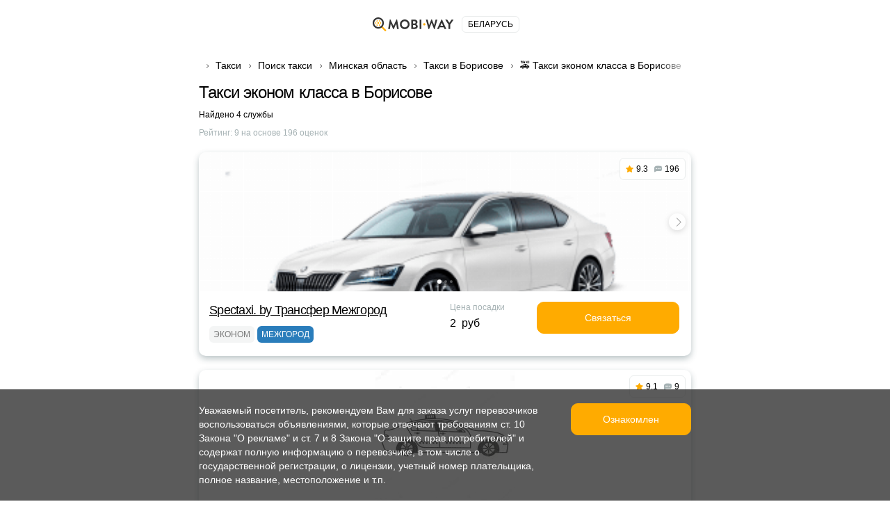

--- FILE ---
content_type: text/html; charset=UTF-8
request_url: https://mobiway-by.com/taxi-borisov-f-344-page-all.aspx
body_size: 78784
content:
<!DOCTYPE html>
<html lang="ru-RU">
<head>
    <meta charset="UTF-8">
    <meta name="csrf-param" content="_csrf-front-main">
<meta name="csrf-token" content="cPtH_-mqTy3M5FlCI0Ik708R3RKoC-SeW9RfyDz4kUwlzxGbmdo7GruOIBRUBROXJlyPVp9gsusSvBWKW7nbdQ==">
    <title>Такси эконом класса в Борисове, заказать бюджетное такси, цены</title>
                <meta name="viewport" content="width=device-width, initial-scale=1.0, maximum-scale=1.0, user-scalable=0">
    <meta content="ie=edge" http-equiv="x-ua-compatible">
    <meta name="format-detection" content="telephone=no">
    <link rel="icon" href="/img/favicon.ico" type="image/x-icon">
    <link rel="shortcut icon" href="/img/favicon.ico" type="image/x-icon">
    <meta content="origin" name="referrer">
        <meta name="description" content="Заказать Такси эконом в Борисове дешево - 4 компании с 👍 отзывами, 💰 ценами и 📞 телефонами, онлайн заказ.">    <!--[if lt IE 10]>
    <script src="https://ajax.googleapis.com/ajax/libs/jquery/3.3.1/jquery.min.js"></script>
    <script src="http://cdnjs.cloudflare.com/ajax/libs/html5shiv/3.7.2/html5shiv.min.js"></script>
    <script src="http://cdnjs.cloudflare.com/ajax/libs/respond.js/1.4.2/respond.min.js"></script><![endif]-->
    

<script>
    document.addEventListener('DOMContentLoaded', () => {
        setTimeout(initGTM, 3500);
    });


    document.addEventListener('scroll', initGTMOnEvent);
    document.addEventListener('mousemove', initGTMOnEvent);
    document.addEventListener('touchstart', initGTMOnEvent);

    function initGTMOnEvent (event) {
        initGTM();
        event.currentTarget.removeEventListener(event.type, initGTMOnEvent);
    }

    function initGTM () {
        if (window.gtmDidInit) {
            return false;
        }
        window.gtmDidInit = true;
        const script = document.createElement('script');
        script.type = 'text/javascript';
        script.async = true;
        script.onload = () => { dataLayer.push({ event: 'gtm.js', 'gtm.start': (new Date()).getTime(), 'gtm.uniqueEventId': 0 }); }
        script.src = 'https://www.googletagmanager.com/gtm.js?id=GTM-T7HSKNV';

        document.head.appendChild(script);
    }
</script>
    <style>@charset 'UTF-8';
/*! normalize.css v8.0.1 | MIT License | github.com/necolas/normalize.css */
html
{
    line-height: 1.15;
    /* 1 */

    -webkit-text-size-adjust: 100%;
    /* 2 */
}

body
{
    margin: 0;
}

h1
{
    font-size: 2em;

    margin: .67em 0;
}

a
{
    background-color: transparent;
}

b,
strong
{
    font-weight: bolder;
}

img
{
    border-style: none;
}

button,
input,
optgroup,
select,
textarea
{
    font-family: inherit;
    /* 1 */
    font-size: 100%;
    /* 1 */
    line-height: 1.15;
    /* 1 */

    margin: 0;
    /* 2 */
}

button,
input
{
    /* 1 */
    overflow: visible;
}

button,
select
{
    /* 1 */
    text-transform: none;
}

button,
[type='button'],
[type='reset'],
[type='submit']
{
    -webkit-appearance: button;
}

*,
*:before,
*:after
{
    box-sizing: border-box;

    outline: 0;
}

body
{
    display: flex;
    flex-direction: column;

    min-width: 320px;
    height: 100%;
}

html
{
    height: 100%;
}

.container
{
    max-width: 768px;
    margin: 0 auto;
    padding: 0 30px;
}
.container:after
{
    display: block;
    clear: both;

    content: ' ';
}

.wrapper
{
    overflow: hidden;

    flex: 1 0 auto;
}

.overflow-hidden
{
    overflow: hidden;

        touch-action: none;
    -ms-touch-action: none;
}

.prefooter
{
    padding-top: 30px;

    border-top: 1px solid #e9ecec;
}
.prefooter__logo
{
    display: flex;

    margin: 0 0 30px;

    justify-content: center;
}
.prefooter__logo-img
{
    height: 30px;
}

.heading__inner
{
    display: flex;
    flex-direction: column;

    margin: 0 0 20px;
}

.heading__title
{
    font-size: 24px;
    font-weight: 500;
    line-height: 28px;
}

.heading__text-search-result,
.heading__text-rating
{
    font-size: 12px;

    display: flex;

    margin: 10px 0 0;
}

.heading__text-rating
{
    color: #a6b2b4;
}

.lozad
{
    max-width: 100%;

    transition: opacity 500ms ease-in-out;

    opacity: 0;
}

.lozad.lozad-loaded,
.lozad[data-loaded=true]
{
    opacity: 1;
}

body
{
    font-family: 'Ubuntu', Tahoma, sans-serif, 'sans-serif';
    font-size: 14px;
    font-weight: 400;
    line-height: 1.4;

    color: #000;
    background: #fff;
}

ul,
ol
{
    margin: 0;
    padding: 0;

    list-style-type: none;
}

h1,
h2,
h3,
h4,
h5,
h6
{
    font-family: 'Ubuntu', Tahoma, sans-serif, 'sans-serif';
    line-height: 1.4;

    margin: 0;
    padding: 0;

    color: #000;
}

h1
{
    font-size: 24px;
    font-weight: 500;
    line-height: 28px;

    letter-spacing: -.04em;
}

h2
{
    font-size: 20px;
    font-weight: 500;
    line-height: 23px;

    letter-spacing: -.04em;
}

h3
{
    font-size: 16px;
    font-weight: 500;
    line-height: 19px;

    letter-spacing: -.01em;
}

h4
{
    font-size: 14px;
    font-weight: 400;
    line-height: 19px;

    letter-spacing: -.01em;
}

p
{
    margin: 0;
    padding: 0;
}

strong,
b
{
    font-weight: 700;
}

a
{
    transition: all .3s ease-in-out;

    color: #ffab00;
}
a:hover
{
    text-decoration: none;
}

[class*='icon-']
{
    display: flex;

    flex-shrink: 0;
}

button:hover
{
    cursor: pointer;
}

.static-content h2,
.static-content h3,
.static-content h4,
.static-content h5,
.static-content h6
{
    margin-bottom: 10px;
}

.static-content ul
{
    margin: 10px 0 20px;
}
.static-content ul li
{
    position: relative;

    padding-left: 34px;
}
.static-content ul li:before
{
    position: absolute;
    top: 5px;
    left: 5px;

    display: block;

    width: 8px;
    height: 8px;

    content: '';

    border-radius: 50%;
    background: #ffab00;
    box-shadow: 0 0 0 5px rgba(255, 171, 0, .2);
}
.static-content ul li:not(:last-child)
{
    margin-bottom: 15px;
}

.static-content ol
{
    margin: 10px 0 20px;

    list-style-position: inside;
    list-style-type: decimal;

    counter-reset: item;
}
.static-content ol li
{
    position: relative;

    display: block;

    min-height: 24px;
    padding-left: 34px;
}
.static-content ol li:before
{
    position: absolute;
    top: -2px;
    left: 0;

    display: inline;
    display: flex;

    width: 24px;
    height: 24px;

    content: counters(item, '.') ' ';
    counter-increment: item;
    text-align: center;
    vertical-align: top;

    border-radius: 50%;
    background: #ffab00;

    align-items: center;
    justify-content: center;
}
.static-content ol li:not(:last-child)
{
    margin-bottom: 17px;
}

.static-content p
{
    margin-bottom: 16px;
}

.btn
{
    font-size: 14px;
    font-weight: 400;
    line-height: 1;

    position: relative;

    display: flex;

    width: 100%;
    padding: 15px;

    cursor: pointer;
    transition: all .3s ease-in-out;
    text-align: center;
    vertical-align: top;
    text-decoration: none;

    color: #fff;
    border: 1px solid #ffab00;
    border-radius: 10px;
    background: #ffab00;

    align-items: center;
    justify-content: center;
}
.btn:hover,
.btn.active
{
    color: #fff;
    border-color: #ffc44d;
    background: #ffc44d;
}
.btn.disabled,
.btn[disabled='disabled'],
.btn[disabled]
{
    cursor: not-allowed;

    color: #e9ecec;
    border-color: #e9ecec;
    background: #a6b2b4;
}
.btn--black
{
    border-color: #000;
    background: #000;
}
.btn--black:hover,
.btn--black.active
{
    border-color: #ffab00;
    background: #ffab00;
}
.btn--green
{
    border-color: #259b24;
    background: #259b24;
}
.btn--green:hover,
.btn--green.active
{
    color: #259b24;
    border-color: #259b24;
    background: #fff;
}
.btn--transparent
{
    color: #000;
    border: 1px solid #e9ecec;
    background: transparent;
}
.btn--transparent:hover,
.btn--transparent.active
{
    color: #fff;
    border-color: #ffab00;
    background: #ffab00;
}
.btn--uppercase
{
    text-transform: uppercase;
}

.btns-wrap
{
    display: flex;

    width: calc(100% + 16px);
    margin: 0 -8px -10px;

    flex-wrap: wrap;
}
.btns-wrap .btn
{
    width: calc(50% - 16px);
    margin: 0 8px 10px;
}
.btns-wrap .btn--full
{
    width: calc(100% - 16px);
    margin: 0 8px 10px;
}

.icon-bus
{
    width: 20px;
    height: 20px;
}
.icon-bus::after
{
    width: 20px;
    height: 20px;

    content: '';

    background: url('/img/sprite2.svg#bus-white') 50% 50% no-repeat;

    flex-shrink: 0;
}

.icon-evacuator
{
    width: 17px;
    height: 20px;
}
.icon-evacuator::after
{
    width: 17px;
    height: 20px;

    content: '';

    background: url('/img/sprite2.svg#evacuator-white') 50% 50% no-repeat;

    flex-shrink: 0;
}

.icon-freight
{
    width: 19px;
    height: 20px;
}
.icon-freight::after
{
    width: 19px;
    height: 20px;

    content: '';

    background: url('/img/sprite2.svg#freight-white') 50% 50% no-repeat;

    flex-shrink: 0;
}

.icon-specialtransport
{
    width: 19px;
    height: 20px;
}
.icon-specialtransport::after
{
    width: 19px;
    height: 20px;

    content: '';

    background: url('/img/sprite2.svg#specialtransport-white') 50% 50% no-repeat;

    flex-shrink: 0;
}

.icon-sto
{
    width: 20px;
    height: 15px;
}
.icon-sto::after
{
    width: 20px;
    height: 15px;

    content: '';

    background: url('/img/sprite2.svg#services-white') 50% 50% no-repeat;

    flex-shrink: 0;
}

.icon-taxi
{
    width: 20px;
    height: 20px;
}
.icon-taxi::after
{
    width: 20px;
    height: 20px;

    content: '';

    background: url('/img/sprite2.svg#taxi-white') 50% 50% no-repeat;

    flex-shrink: 0;
}

.icon-viber
{
    width: 18px;
    height: 20px;
}
.icon-viber::after
{
    width: 18px;
    height: 20px;

    content: '';

    background: url('/img/sprite2.svg#viber') no-repeat;

    flex-shrink: 0;
}

.icon-whatsap
{
    width: 18px;
    height: 18px;
}
.icon-whatsap::after
{
    width: 18px;
    height: 18px;

    content: '';

    background: url('/img/sprite2.svg#whatsap') no-repeat;

    flex-shrink: 0;
}

.icon-fbm
{
    width: 18px;
    height: 18px;
}
.icon-fbm::after
{
    width: 18px;
    height: 18px;

    content: '';

    background: url('/img/sprite2.svg#fbmessenger') no-repeat;

    flex-shrink: 0;
}

.icon-link
{
    width: 18px;
    height: 18px;
}
.icon-link::after
{
    width: 18px;
    height: 18px;

    content: '';

    background: url('/img/sprite2.svg#internet') no-repeat;

    flex-shrink: 0;
}

.icon-mailto
{
    width: 18px;
    height: 18px;
}
.icon-mailto::after
{
    width: 18px;
    height: 18px;

    content: '';

    background: url('/img/sprite2.svg#mail') no-repeat;

    flex-shrink: 0;
}

.icon-online-order
{
    width: 25px;
    height: 25px;
}
.icon-online-order::after
{
    width: 25px;
    height: 25px;

    content: '';

    background: url('/img/sprite2.svg#online-order') no-repeat;

    flex-shrink: 0;
}

.icon-android
{
    width: 18px;
    height: 18px;
}
.icon-android::after
{
    width: 18px;
    height: 18px;

    content: '';

    background: url('/img/sprite2.svg#android') no-repeat;

    flex-shrink: 0;
}

.icon-ios
{
    width: 18px;
    height: 18px;
}
.icon-ios::after
{
    width: 18px;
    height: 18px;

    content: '';

    background: url('/img/sprite2.svg#ios') no-repeat;

    flex-shrink: 0;
}

.icon-phone
{
    width: 16px;
    height: 16px;
}
.icon-phone::after
{
    width: 16px;
    height: 16px;

    content: '';

    background: url('/img/sprite2.svg#phone') no-repeat;

    flex-shrink: 0;
}

.icon-faq-taxi::after
{
    width: 15px;
    height: 15px;

    content: '';

    background: url('/img/sprite2.svg#faq-taxi') 50% 50% no-repeat;

    flex-shrink: 0;
}

.icon-faq-price::after
{
    width: 14px;
    height: 15px;

    content: '';

    background: url('/img/sprite2.svg#faq-price') 50% 50% no-repeat;

    flex-shrink: 0;
}

.icon-faq-besttaxi::after
{
    width: 14px;
    height: 15px;

    content: '';

    background: url('/img/sprite2.svg#faq-besttaxi') 50% 50% no-repeat;

    flex-shrink: 0;
}

.icon-faq-taxioptions::after
{
    width: 14px;
    height: 15px;

    content: '';

    background: url('/img/sprite2.svg#faq-taxioptions') 50% 50% no-repeat;

    flex-shrink: 0;
}

.banner
{
    margin: 0 0 20px;
}
.banner__box
{
    position: relative;

    display: flex;
    overflow: hidden;

    padding: 25px 30px 25px 130px;

    text-decoration: none;

    border: 1px solid #ffab00;
    border-radius: 10px;
    background: #ffab00;
}
.banner__box--green
{
    border:1px solid #259b24;background:#259b24
}
.banner__box--green .banner__icon .icon-svg
{
    fill:#259b24
}
.banner__box--dark
{
    border:1px solid #000;background:#000
}
.banner__box--dark .banner__icon .icon-svg
{
    fill:#000
}
.banner__box--white
{
    border:1px solid #000;background:#fcfcfc
}
.banner__box--white .banner__icon .icon-svg
{
    fill:#000
}
.banner__box--white .banner__title,.banner__box--white .banner__desc
{
    color:#000
}
.banner__box--blue
{
    border:1px solid #2a7dbb;background:#2a7dbb
}
.banner__box--blue .banner__icon .icon-svg
{
    fill:#2a7dbb
}
.banner__icon
{
    position: absolute;
    top: 50%;
    left: -25px;

    display: flex;

    width: 130px;
    height: 130px;

    transform: translateY(-50%);

    border-radius: 50%;
    background: #fff;

    align-items: center;
    justify-content: center;
    flex-shrink: 0;
}
.banner__icon .icon-svg
{
    fill: #ffab00;
}
.banner__text
{
    display: flex;
    flex-direction: column;
}
.banner__title
{
    font-size: 22px;
    font-weight: 700;
    line-height: 25px;

    margin: 0 0 5px;

    color: #fff;
}
.banner__desc
{
    font-size: 16px;
    line-height: 18px;

    color: #fff;
}
.banner .icon-taxi::after
{
    width: 90px;
    height: 90px;

    content: '';

    background: url('/img/sprite2.svg#taxi') 50% 50% no-repeat;

    flex-shrink: 0;
}

.breadcrumps
{
    margin: 0 0 10px;
}
.breadcrumps .container
{
    position: relative;
}
.breadcrumps .container:after
{
    position: absolute;
    z-index: 2;
    top: 3px;
    right: 30px;

    width: 50px;
    height: 17px;

    content: '';

    background: linear-gradient(270deg, #fff 0%, rgba(255, 255, 255, 0) 100%);
}
.breadcrumps__list
{
    position: relative;
    z-index: 0;

    display: flex;
    overflow-x: auto;
    overflow-y: hidden;

    white-space: nowrap;
}
.breadcrumps__item
{
    position: relative;

    margin: 0 0 5px;
}
.breadcrumps__item:not(:first-child)
{
    margin-left: 24px;
}
.breadcrumps__item:not(:first-child):before
{
    position: absolute;
    top: 5px;
    left: -15px;

    width: 7px;
    height: 10px;

    content: '';

    background: url('/img/sprite2.svg#arrow-right') 50% 50% no-repeat;
}
.breadcrumps__link
{
    font-size: 14px;

    text-decoration: none;

    color: #000;
}
.breadcrumps__link:hover:not(span)
{
    color: #ffab00;
}

.swiper
{
    position: relative;
    z-index: 1;

    overflow: hidden;

    margin-right: auto;
    margin-left: auto;
    padding: 0;

    list-style: none;
}

.swiper-wrapper
{
    position: relative;
    z-index: 1;

    display: flex;

    box-sizing: content-box;
    width: 100%;
    height: 100%;

    transition-property: transform;
}

.swiper-android .swiper-slide,
.swiper-wrapper
{
    transform: translate3d(0px, 0, 0);
}

.swiper-pointer-events
{
    touch-action: pan-y;
}

.swiper-pointer-events.swiper-vertical
{
    touch-action: pan-x;
}

.swiper-slide
{
    position: relative;

    width: 100%;
    height: 100%;

    transition-property: transform;

    flex-shrink: 0;
}

.swiper-slide-invisible-blank
{
    visibility: hidden;
}

:root
{
    --swiper-navigation-size: 44px;
}

.swiper-button-next,
.swiper-button-prev
{
    position: absolute;
    z-index: 10;
    top: 50%;

    display: flex;

    width: calc(var(--swiper-navigation-size) / 44 * 27);
    height: var(--swiper-navigation-size);
    margin-top: calc(0px - (var(--swiper-navigation-size) / 2));

    cursor: pointer;

    color: var(--swiper-navigation-color, var(--swiper-theme-color));

    align-items: center;
    justify-content: center;
}

.swiper-button-next.swiper-button-disabled,
.swiper-button-prev.swiper-button-disabled
{
    cursor: auto;
    pointer-events: none;

    opacity: .35;
}

.swiper-button-next:after,
.swiper-button-prev:after
{
    font-family: swiper-icons;
    font-size: var(--swiper-navigation-size);
    font-variant: initial;
    line-height: 1;

    letter-spacing: 0;
    text-transform: none !important;
    text-transform: none;
}

.swiper-button-prev,
.swiper-rtl .swiper-button-next
{
    right: auto;
    left: 10px;
}

.swiper-button-prev:after,
.swiper-rtl .swiper-button-next:after
{
    content: 'prev';
}

.swiper-button-next,
.swiper-rtl .swiper-button-prev
{
    right: 10px;
    left: auto;
}

.swiper-button-next:after,
.swiper-rtl .swiper-button-prev:after
{
    content: 'next';
}

.swiper-button-lock
{
    display: none;
}

.swiper-pagination
{
    position: absolute;
    z-index: 10;

    transition: .3s opacity;
    transform: translate3d(0, 0, 0);
    text-align: center;
}

.swiper-pagination.swiper-pagination-hidden
{
    opacity: 0;
}

.swiper-horizontal > .swiper-pagination-bullets,
.swiper-pagination-bullets.swiper-pagination-horizontal,
.swiper-pagination-custom,
.swiper-pagination-fraction
{
    bottom: 10px;
    left: 0;

    width: 100%;
}

.swiper-pagination-bullet
{
    display: inline-block;

    width: var(--swiper-pagination-bullet-width, var(--swiper-pagination-bullet-size, 8px));
    height: var(--swiper-pagination-bullet-height, var(--swiper-pagination-bullet-size, 8px));

    opacity: var(--swiper-pagination-bullet-inactive-opacity, .2);
    border-radius: 50%;
    background: var(--swiper-pagination-bullet-inactive-color, #000);
}

button.swiper-pagination-bullet
{
    margin: 0;
    padding: 0;

    border: none;
    box-shadow: none;

    -webkit-appearance: none;
       -moz-appearance: none;
            appearance: none;
}

.swiper-pagination-clickable .swiper-pagination-bullet
{
    cursor: pointer;
}

.swiper-pagination-bullet:only-child
{
    display: none !important;
}

.swiper-pagination-bullet-active
{
    opacity: var(--swiper-pagination-bullet-opacity, 1);
    background: var(--swiper-pagination-color, var(--swiper-theme-color));
}

.swiper-horizontal > .swiper-pagination-bullets .swiper-pagination-bullet,
.swiper-pagination-horizontal.swiper-pagination-bullets
.swiper-pagination-bullet
{
    margin: 0 var(--swiper-pagination-bullet-horizontal-gap, 4px);
}

.swiper-pagination-lock
{
    display: none;
}

.swiper .swiper-notification
{
    position: absolute;
    z-index: -1000;
    top: 0;
    left: 0;

    pointer-events: none;

    opacity: 0;
}

.card
{
    margin: 0 0 60px;
}
.card__list
{
    margin: 0 0 10px;
}
.card__item
{
    display: flex;
    flex-direction: column;

    margin: 0 0 20px;

    border-radius: 10px;
    background: #fff;
    box-shadow: 0 4px 10px rgba(33, 62, 68, .30);
}
.card__item--vip .card__headline
{
    justify-content: space-between;
}
.card__item--vip .card__headline-text
{
    font-size: 18px;
    line-height: 25px;
}
.card__imgs-wrap
{
    position: relative;

    height: 200px;

    border-radius: 10px 10px 0 0;
}
.card__panel
{
    position: absolute;
    z-index: 5;
    top: 8px;
    right: 8px;
    left: 8px;

    display: flex;

    align-items: flex-start;
    justify-content: space-between;
}
.card__label
{
    font-weight: 500;
    font-style: 10px;
    line-height: 12px;

    margin: 0 20px 0 0;
    padding: 5px 8px;

    text-transform: uppercase;

    color: #fff;
    border-radius: 6px;
    background: #ffab00;
}
.card__label--top:after
{
    content: 'Топ';
}
.card__counters
{
    display: flex;

    padding: 8px;

    border: 1px solid #e9ecec;
    border-radius: 6px;
    background: #fff;
    margin: 0 0 0 auto;
}
.card__counter
{
    font-size: 12px;
    font-weight: 500;
    line-height: 14px;

    display: flex;

    align-items: center;
    justify-content: center;
}
.card__counter:first-child
{
    padding-right: 9px;
}
.card__counter:last-child
{
    padding-left: 9px;

    border-left: 1px solid #e9ecec;
}
.card__counter--stars:before
{
    width: 11px;
    height: 11px;
    margin: 0 4px 0 0;

    content: '';

    background: url('/img/sprite2.svg#star-full') no-repeat;

    flex-shrink: 0;
}
.card__counter--comments:before
{
    width: 11px;
    height: 11px;
    margin: 0 4px 0 0;

    content: '';

    background: url('/img/sprite2.svg#comments') no-repeat;

    flex-shrink: 0;
}
.card__imgs
{
    display: flex;
    overflow: hidden;

    height: 100%;

    border-radius: 10px 10px 0 0;

    align-items: center;
    justify-content: center;
}
.card__headline
{
    display: flex;

    margin: 0 0 10px;
}
.card__headline-text
{
    font-size: 14px;
    font-weight: 500;
    line-height: 20px;
}
.card__headline-text a
{
    color: #000;
}
.card__headline-text a:hover
{
    text-decoration: underline;

    color: #ffab00;
}
.card__headline-icon
{
    display: flex;

    width: 42px;
    height: 42px;
    margin: 0 0 0 15px;

    border: 1px solid rgba(0, 0, 0, .05);
    border-radius: 10px;

    align-items: center;
    justify-content: center;
    flex-shrink: 0;
}
.card__headline-icon--taxi:before
{
    display: flex;

    width: 100%;
    height: 100%;

    content: '';

    border-radius: 10px;
    background: #ffab00;
}
.card__headline-icon--taxi:after
{
    position: absolute;

    width: 23px;
    height: 23px;

    content: '';

    background: url('/img/sprite2.svg#taxi-white') no-repeat;

    flex-shrink: 0;
}
.card__tags
{
    display: flex;

    width: calc(100% - 4px);
    margin: 0 -2px;

    flex-wrap: wrap;
}
.card__tags + .card__services
{
    margin-top: 10px;
}
.card__tag
{
    font-size: 12px;
    font-weight: 500;
    line-height: 14px;

    display: flex;

    margin: 0 2px 4px;
    padding: 5px 6px;

    text-transform: uppercase;

    color: rgba(0, 0, 0, .5);
    border-radius: 6px;
    background: rgba(233, 236, 236, .5);

    align-items: center;
    justify-content: center;
}
.card__tag--econom
{
    color: #fff;
    background: #259b24;
}
.card__tag--econom:before
{
    width: 11px;
    height: 11px;
    margin: 0 3px 0 0;

    content: '';

    background: url('/img/sprite2.svg#econom') no-repeat;

    flex-shrink: 0;
}
.card__tag--econom:after
{
    content: 'эконом';
}
.card__tag--vip
{
    color: #fff;
    background: #000;
}
.card__tag--vip:before
{
    width: 11px;
    height: 11px;
    margin: 0 3px 0 0;

    content: '';

    background: url('/img/sprite2.svg#vip') no-repeat;

    flex-shrink: 0;
}
.card__tag--vip:after
{
    content: 'VIP';
}
.card__tag--city:after
{
    content: 'по городу';
}
.card__tag--intercity:after
{
    content: 'межгород';
}
.card__tag--green
{
    color: #fff;
    background: #259b24;
}
.card__tag--blue
{
    color: #fff;
    background: #2a7dbb;
}
.card__tag--purple
{
    color: #fff;
    background: #5624d0;
}
.card__tag--yellow
{
    color: #fff;
    background: #ffab00;
}
.card__btn-more
{
    max-width: 345px;
    margin: 0 auto;

    background: #fff;
}
.card__btn-more:before
{
    content: '';
}
.card__content
{
    display: flex;

    width: calc(100% - 16px);
    margin: 15px 7px;

    flex-wrap: wrap;
}
.card__content-col
{
    width: calc(50% - 16px);
    margin: 0 8px;
}
.card__content-box
{
    display: flex;

    justify-content: space-between;
}
.card__price
{
    display: flex;
    flex-direction: column;

    min-width: 120px;
    margin: 0 5px 0 0;
}
.card__price-label
{
    font-size: 12px;
    line-height: 17px;

    margin: 0 0 5px;

    color: #a6b2b4;
}
.card__price-value
{
    font-size: 16px;
    font-weight: 500;
    line-height: 18px;

    color: #000;
}
.card__btn-callback
{
    max-width: 205px;
}
.card__btn-callback:before
{
    content: '';
}
.card__services-list
{
    display: flex;

    width: 100%;
    margin: 0 0 -10px;

    flex-wrap: wrap;
}
.card__services-item
{
    position: relative;

    display: flex;

    width: 100%;
    margin: 0 0 10px;

    /*background: #fff;*/

    justify-content: flex-end;
}
.card__services-item:after
{
    height: 1em;

    content: '';

    background-image: radial-gradient(circle, currentcolor -1px, transparent 1.2px);
    background-repeat: space no-repeat;
    background-position: bottom;
    background-size: 1ex 4.5px;

    flex-grow: 1;
    order: 2;
}
.card__services-text
{
    font-size: 14px;
    line-height: 17px;

    max-width: 60%;
    margin: 0 auto 0 0;
    padding: 0 5px 0 0;

    text-decoration: none;

    order: 1;
}
.card__services-price
{
    font-size: 14px;
    line-height: 17px;

    margin: 0 0 0 5px;

    white-space: nowrap;

    order: 3;
}
.card__icon
{
    display: flex;

    width: 100%;
    height: 100%;

    align-items: center;
    justify-content: center;
}
.card__icon--taxi:before
{
    width: 100%;
    height: 100%;

    content: '';

    border-radius: 10px 10px 0 0;
    background: radial-gradient(74.5% 131.47% at 50% 100%, rgba(255, 171, 0, .05) 0%, rgba(255, 171, 0, .1) 37.95%, rgba(255, 171, 0, .02) 100%), #fff;
}
.card__icon--taxi:after
{
    position: absolute;
    z-index: 2;

    width: 100px;
    height: 100px;

    content: '';

    opacity: .5;
    background: url('/img/sprite2.svg#taxi-auto') no-repeat;
}
.card .contacts__item
{
    width: calc(100% - 16px);
}
.card .contacts__item--50
{
    width: calc(50% - 16px);
}
.card .contacts__item--50 .contacts__link
{
    justify-content: center;
}

.swiper.card__swiper
{
    width: 100%;
    height: 100%;

    border-radius: 10px 10px 0 0;
}
.swiper.card__swiper .swiper-slide
{
    display: flex;

    align-items: center;
    justify-content: center;
}
.swiper.card__swiper .swiper-slide img
{
    display: block;

    -o-object-fit: cover;
       object-fit: cover;
}
.swiper.card__swiper .swiper-pagination
{
    line-height: 1;

    bottom: 8px;
    left: 50%;

    display: flex;

    width: auto;
    min-height: 12px;
    padding: 3px 5px;

    transform: translateX(-50%);

    border-radius: 15px;
    background: rgba(0, 0, 0, .4);

    align-items: center;
}
.swiper.card__swiper .swiper-pagination.swiper-pagination-lock
{
    display: none;
}
.swiper.card__swiper .swiper-pagination-bullet
{
    width: var(--swiper-pagination-bullet-width, var(--swiper-pagination-bullet-size, 4px));
    height: var(--swiper-pagination-bullet-height, var(--swiper-pagination-bullet-size, 4px));
    margin: 0 var(--swiper-pagination-bullet-horizontal-gap, 2px);

    opacity: var(--swiper-pagination-bullet-opacity, .3);
    background: #fff;
}
.swiper.card__swiper .swiper-pagination-bullet.swiper-pagination-bullet-active
{
    width: var(--swiper-pagination-bullet-width, var(--swiper-pagination-bullet-size, 6px));
    height: var(--swiper-pagination-bullet-height, var(--swiper-pagination-bullet-size, 6px));

    opacity: var(--swiper-pagination-bullet-opacity, 1);
}
.swiper.card__swiper .swiper-button-next,
.swiper.card__swiper .swiper-button-prev
{
    width: 24px;
    height: 24px;
    margin-top: -12px;

    opacity: 1;
    color: rgba(0, 0, 0, .4);
    border-radius: 50%;
    background: rgba(255, 255, 255, .6);
    box-shadow: 0 2px 8px rgba(0, 0, 0, .15);
}
.swiper.card__swiper .swiper-button-next:after,
.swiper.card__swiper .swiper-button-prev:after
{
    font-family: none;
    font-size: 10px;

    width: 9px;
    height: 9px;
    margin-left: -1px;

    content: '';
    transform: rotate(-45deg);

    border-right: 1px solid rgba(0, 0, 0, .35);
    border-bottom: 1px solid rgba(0, 0, 0, .35);
}
.swiper.card__swiper .swiper-button-next[aria-disabled='true'],
.swiper.card__swiper .swiper-button-prev[aria-disabled='true']
{
    display: none;
}
.swiper.card__swiper .swiper-button-next
{
    right: 8px;
}
.swiper.card__swiper .swiper-button-prev
{
    left: 8px;
}
.swiper.card__swiper .swiper-button-prev:after
{
    margin-left: 4px;

    transform: rotate(135deg);
}

.contacts__title
{
    font-size: 20px;
    font-weight: 500;
    line-height: 23px;

    display: flex;

    margin: 0 0 15px;

    text-align: center;

    justify-content: center;
    align-content: center;
}

.contacts__text
{
    font-size: 14px;
    font-weight: 500;
    line-height: 20px;

    margin: 0 0 15px;

    text-align: center;
    text-decoration: underline;

    color: #ffab00;
}

.contacts__list
{
    display: flex;

    width: calc(100% + 16px);
    margin: 0 -8px -10px;

    flex-wrap: wrap;
}

.contacts__item
{
    display: flex;

    width: calc(50% - 16px);
    margin: 0 8px 10px;
}

.contacts__link
{
    display: flex;

    width: 100%;
    padding: 11px 15px;

    text-decoration: none;

    border: 1px solid #e9ecec;
    border-radius: 10px;
    background: #fff;

    align-items: center;
}
.contacts__link:hover
{
    border-color: rgba(255, 171, 0, .3);
}
.contacts__link--center
{
    justify-content: center;
}
.contacts__link--center .contacts__link-ico
{
    margin: 0;
}
.contacts__link--center:after
{
    content: none !important;
}
.contacts__link--phone
{
    flex-direction: row-reverse;

    justify-content: space-between;
}
.contacts__link--phone .contacts__link-ico
{
    width: 18px;
    height: 18px;
    margin: 0 0 0 10px;
}
.contacts__link--phone .contacts__link-text
{
    font-weight: 500;
}
.contacts__link--phone .icon-svg
{
    fill: #ffab00;
}
.contacts__link--phone:before
{
    width: 16px;
    height: 16px;
    margin: 0 0 0 10px;

    content: '';

    background: url('/img/sprite2.svg#phone') no-repeat;

    flex-shrink: 0;
}
.contacts__link--viber:after,
.contacts__link--whatsap:after,
.contacts__link--viber-short:after,
.contacts__link--whatsap-short:after,
.contacts__link--link-short:after,
.contacts__link--online-order-short:after,
.contacts__link--mailto-short:after,
.contacts__link--fbm-short:after
{
    font-size: 14px;
    line-height: 16px;

    position: relative;

    content: '';
    transition: all .3s ease-in-out;
    text-decoration: none;

    color: #000;
}
.contacts__link--whatsap:after
{
    content: '';
}
.contacts__link--viber-short:after
{
    content: '';
}
.contacts__link--whatsap-short:after
{
    content: '';
}
.contacts__link--viber-short:after
{
    content: '';
}
.contacts__link--link-short:after
{
    content: '';
}
.contacts__link--online-order-short:after
{
    content: '';
}
.contacts__link--fbm-short:after
{
    content: '';
}
.contacts__link--mailto-short:after
{
    content: '';
}
.contacts__link--android-short:after
{
    content: '';
}
.contacts__link--ios-short:after
{
    content: '';
}

.contacts__link-text
{
    font-size: 14px;
    line-height: 16px;

    transition: all .3s ease-in-out;
    text-decoration: none;

    color: #000;
}

.contacts__link-ico
{
    display: flex;

    width: 24px;
    height: 24px;
    margin: 0 10px 0 0;

    align-items: center;
    justify-content: center;
    flex-shrink: 0;
}

.countries
{
    margin: 0 0 25px;
}
.countries__inner
{
    display: flex;
    flex-direction: column;

    align-items: center;
}
.countries__title
{
    margin: 0 0 10px;

    text-align: center;
    letter-spacing: -.01em;

    color: #a6b2b4;
}
.countries__list
{
    display: flex;

    flex-wrap: wrap;
    justify-content: center;
}
.countries__item
{
    margin: 0 8px 10px;
}
.countries__link
{
    font-size: 12px;
    font-weight: 500;
    line-height: 14px;

    display: flex;

    max-height: 24px;
    padding: 5px 8px;

    text-align: center;
    text-decoration: none;
    text-transform: uppercase;

    color: #000;
    border: 1px solid #e9ecec;
    border-radius: 6px;
    background: #fff;

    align-items: center;
    justify-content: center;
}
.countries__link:hover
{
    border-color: rgba(255, 171, 0, .3);
}

.faq__inner
{
    margin: 0 0 60px;
}

.faq__title
{
    font-size: 20px;
    font-weight: 500;
    line-height: 23px;

    display: block;

    margin: 0 0 20px;
}

.faq__box
{
    padding: 15px 7px 19px 0;

    border-bottom: 1px solid #e9ecec;
}
.faq__box.active .faq__content
{
    display: block;
}
.faq__box.active .faq__head
{
    margin: 0 0 10px;
}
.faq__box.active .faq__head:after
{
    transform: rotate(180deg);
}
.faq__box.active .faq__arrow .icon-arrow-down
{
    transform: rotate(180deg);
}

.faq__head
{
    display: flex;

    align-items: center;
    justify-content: space-between;
}
.faq__head:after
{
    position: relative;

    width: 12px;
    height: 12px;

    content: '';
    content: '';
    transition: all .3s ease-in-out;

    background: url('/img/sprite2.svg#arrow-down') 50% 50% no-repeat;

    flex-shrink: 0;
}

.faq__icon
{
    display: flex;

    width: 20px;
    height: 20px;
    margin: 0 10px 0 0;

    align-items: center;
    justify-content: center;
    flex-shrink: 0;
}
.faq__icon img
{
    max-width: 100%;
}

.faq__question
{
    font-weight: 500;

    margin: 0 15px 0 0;

    text-align: left;

    flex: auto;
}

.faq__arrow .icon-arrow-down
{
    width: 10px;
    height: 7px;

    transition: all .3s ease-in-out;
}

.faq__content
{
    display: none;

    margin: 0 0 0 30px;
}
.faq__content.static-content p:last-child
{
    margin: 0;
}

.footer__section
{
    padding: 25px 0;

    background-color: #f6f7f7;

    flex: 0 0 auto;
}

.footer__inner
{
    display: flex;
    flex-direction: column;
}

.footer__text
{
    text-align: center;

    color: #a6b2b4;
}

.header
{
    display: flex;

    height: 70px;
    margin: 0 0 15px;
    padding: 15px 0;

    background: #fff;

    align-items: center;
}
.header .container
{
    width: 100%;
}
.header__inner
{
    display: flex;

    align-items: center;
    justify-content: center;
}
.header__logo
{
    display: flex;

    width: 120px;
}
.header__logo img
{
    height: 20px;
}
.header__country
{
    font-size: 12px;
    font-weight: 500;

    display: flex;

    height: 24px;
    margin: 0 0 0 10px;
    padding: 5px 8px;

    text-transform: uppercase;

    color: #000;
    border: 1px solid #e9ecec;
    border-radius: 6px;
    background: #fff;

    align-items: center;
    justify-content: center;
}

.languages
{
    margin: 0 0 20px;
}
.languages__inner
{
    display: flex;
    flex-direction: column;

    align-items: center;
}
.languages__title
{
    margin: 0 0 10px;

    text-align: center;
    letter-spacing: -.01em;

    color: #a6b2b4;
}
.languages__list
{
    display: flex;

    flex-wrap: wrap;
    justify-content: center;
}
.languages__item
{
    margin: 0 5px 10px;
}
.languages__link
{
    display: flex;

    min-width: 130px;
    max-height: 46px;
    padding: 15px;

    text-align: center;
    text-decoration: none;

    color: #000;
    border: 1px solid #e9ecec;
    border-radius: 6px;
    background: #fff;

    align-items: center;
    justify-content: center;
}
.languages__link--active
{
    border-color: #ffab00;
}
.languages__link:hover:not(.languages__link--active)
{
    border-color: rgba(255, 171, 0, .3);
}

.menubox__inner
{
    width: 100%;
    max-width: 345px;
    margin: 0 auto 35px;
}

.menubox__list
{
    border-top: 1px solid #e9ecec;
}

.menubox__item
{
    border-bottom: 1px solid #e9ecec;
}
.menubox__item.active .menubox-submenu
{
    display: block;
}
.menubox__item.active .icon-arrow-down
{
    transform: rotate(180deg);
}
.menubox__item.active .menubox__link:after
{
    transform: rotate(180deg);
}

.menubox__link
{
    display: flex;

    padding: 20px 7px 24px 0;

    transition: all .3s ease-in-out;
    text-decoration: none;

    color: #000;

    align-items: center;
    justify-content: space-between;
}
.menubox__link:after
{
    width: 10px;
    height: 10px;

    content: '';
    transition: all .3s ease-in-out;

    background: url('/img/sprite2.svg#arrow-right') 50% 50% no-repeat;
}
.menubox__link .icon-arrow-down
{
    width: 10px;
    height: 7px;

    transition: all .3s ease-in-out;
}
.menubox__link .icon-arrow-right
{
    width: 7px;
    height: 10px;

    transition: all .3s ease-in-out;
}
.menubox__link:hover
{
    color: #ffab00;
}
.menubox__link:hover:after
{
    background: url('/img/sprite2.svg#arrow-right-orange') 50% 50% no-repeat;
}
.menubox__link:hover .icon-arrow-right,
.menubox__link:hover .icon-arrow-down
{
    fill: #ffab00;
}
.menubox__link--uppercase
{
    font-weight: 500;

    text-transform: uppercase;
}
.menubox__link--uppercase:after
{
    background: url('/img/sprite2.svg#arrow-down-orange') 50% 50% no-repeat;
}
.menubox__link--uppercase:hover:after
{
    background: url('/img/sprite2.svg#arrow-down-orange') 50% 50% no-repeat;
}

.menubox__text
{
    margin: 0 7px 0 0;
}

.menubox-submenu
{
    display: none;

    margin: -7px 0 23px;
}
.menubox-submenu__item:not(:first-child)
{
    margin: 16px 0 0;
}
.menubox-submenu__link
{
    display: flex;

    text-decoration: none;

    color: #000;

    align-items: center;
}
.menubox-submenu__link:hover
{
    color: #ffab00;
}
.menubox-submenu__link.active
{
    color: #ffab00;
}
.menubox-submenu__icon
{
    display: flex;

    width: 30px;
    height: 30px;
    margin: 0 10px 0 0;

    border-radius: 6px;
    background: #ffab00;

    align-items: center;
    justify-content: center;
    flex-shrink: 0;
}
.menubox-submenu__icon--green
{
    background: #259b24;
}
.menubox-submenu__icon .icon-svg
{
    fill: #fff;
}

.popup
{
    position: fixed;
    z-index: 100;
    top: 0;
    right: 0;
    bottom: 0;
    left: 0;

    visibility: hidden;

    transition: all .3s ease-in-out;

    opacity: 0;
}
.popup__inner
{
    position: relative;

    overflow-y: auto;

    width: 100%;
    max-height: 100%;

    background: #fff;
}
.popup__btn-close
{
    position: absolute;
    top: 10px;
    right: 10px;

    display: flex;

    width: 40px;
    height: 40px;

    cursor: pointer;

    border: 1px solid #e9ecec;
    border-radius: 50%;
    background: #fff;

    align-items: center;
    justify-content: center;
}
.popup__btn-close:hover
{
    border: 1px solid rgba(255, 171, 0, .3);
}
.popup__burger
{
    position: relative;

    width: 16px;
    height: 11px;
}
.popup__burger.active .popup__burger-line
{
    background: transparent;
}
.popup__burger.active .popup__burger-line:before
{
    top: 0;

    transform: rotate(45deg);
}
.popup__burger.active .popup__burger-line:after
{
    bottom: 0;

    transform: rotate(-45deg);
}
.popup__burger-line
{
    position: absolute;
    top: 5px;
    left: 0;

    width: 16px;
    height: 1px;

    background: #000;
}
.popup__burger-line:before,
.popup__burger-line:after
{
    position: absolute;
    left: 0;

    width: 16px;
    height: 1px;

    content: '';

    background: #000;
}
.popup__burger-line:before
{
    top: -5px;
}
.popup__burger-line:after
{
    bottom: -5px;
}
.popup.show
{
    visibility: visible;

    opacity: 1;
}

.popup-simple
{
    bottom: -100%;

    display: flex;

    align-items: flex-end;
    justify-content: center;
}
.popup-simple.show
{
    bottom: 0;
}
.popup-simple:before
{
    position: absolute;
    z-index: 0;
    top: 0;
    right: 0;
    bottom: 0;
    left: 0;

    content: '';

    background: rgba(33, 62, 68, .8);
}
.popup-simple .popup__inner
{
    padding: 34px 0 30px;

    border-radius: 20px 20px 0 0;
}

.reviews
{
    margin: 0 0 60px;
}
.reviews__title
{
    font-size: 20px;
    font-weight: 500;
    line-height: 23px;

    display: flex;

    margin: 0 0 15px;
}
.reviews__list
{
    display: flex;

    width: calc(100% + 16px);
    margin: 0 -8px;

    flex-wrap: wrap;
    align-items: flex-start;
}
.reviews__list--column
{
    flex-direction: column;
}
.reviews__list--column .reviews__item
{
    width: calc(100% - 16px);
    padding: 15px;
}
.reviews__item
{
    width: calc(100% - 16px);
    margin: 0 8px 20px;
    padding: 20px 15px;

    border-radius: 6px;
    background: #fff;
    box-shadow: 0 4px 10px rgba(33, 62, 68, .05);
}
.reviews__head
{
    display: flex;

    justify-content: space-between;
}
.reviews__head-info
{
    display: flex;
    flex-direction: column;

    flex: auto;
}
.reviews__item-date
{
    font-size: 12px;

    margin: 0 0 5px;

    color: #a6b2b4;
}
.reviews__item-title
{
    margin: 0 0 10px;
}
.reviews__item-ico
{
    display: flex;
    overflow: hidden;

    width: 42px;
    height: 42px;
    margin: 0 0 0 20px;

    border: 1px solid rgba(0, 0, 0, .1);
    border-radius: 10px;

    flex-shrink: 0;
}
.reviews__item-ico img
{
    width: 100%;

    border-radius: 10px;

    -o-object-fit: contain;
       object-fit: contain;
}
.reviews__desc
{
    font-size: 14px;
}
.reviews__desc.active p
{
    display: block;
    overflow: visible;

    text-overflow: inherit;

    -webkit-line-clamp: inherit;
}
.reviews__desc p
{
    font-size: 14px;

    display: -webkit-box;
    overflow: hidden;

    text-overflow: ellipsis;

    -webkit-line-clamp: 2;
    -webkit-box-orient: vertical;
}
.reviews__head-info-title
{
    display: flex;
    flex-direction: column;

    margin: 0 0 10px;
}
.reviews__head-info-title .reviews__item-title
{
    font-weight: 500;

    margin: 0;
}
.reviews__head-info-title .reviews__item-date
{
    margin: 0;
}
.reviews__answer
{
    margin: 20px -15px -15px;
    padding: 15px 15px 20px;

    border-top: 1px solid #ffab00;
    border-radius: 0 0 6px 6px;
    background: rgba(255, 170, 0, .06);
}
.reviews .btn--full
{
    max-width: 345px;
    margin: 0 auto 30px;
}
.reviews__add-review:before
{
    content: 'Оставить отзыв';
}

.seobox__inner
{
    display: flex;
    flex-direction: column;

    margin: 0 0 44px;
}

.seobox__title
{
    font-size: 20px;
    font-weight: 500;
    line-height: 23px;

    display: flex;

    margin: 0 0 20px;
}

.services
{
    padding: 20px 0 0;
}
.services__inner
{
    display: flex;
    flex-direction: column;

    margin: 0 0 60px;
}
.services__title
{
    font-size: 20px;
    font-weight: 500;
    line-height: 23px;

    display: flex;

    margin: 0 0 10px;
}

.services-box__list
{
    display: flex;

    width: calc(100% + 16px);
    margin: 5px -8px -10px;

    flex-wrap: wrap;
}

.services-box__item
{
    position: relative;

    display: flex;

    width: calc(50% - 16px);
    margin: 0 8px 10px;

    background: #fff;

    justify-content: flex-end;
}
.services-box__item:after
{
    height: 1em;

    content: '';

    background-image: radial-gradient(circle, currentcolor -1px, transparent 1.2px);
    background-repeat: space no-repeat;
    background-position: bottom;
    background-size: 1ex 4.5px;

    flex-grow: 1;
    order: 2;
}

.services-box__text
{
    font-size: 14px;
    line-height: 17px;

    max-width: 60%;
    margin: 0 auto 0 0;
    padding: 0 5px 0 0;

    text-decoration: none;

    order: 1;
}
.services-box__text:hover
{
    text-decoration: underline;
}

.services-box__price
{
    font-size: 14px;
    line-height: 17px;

    margin: 0 0 0 5px;

    white-space: nowrap;

    order: 3;
}

.somelist__box
{
    display: flex;
    flex-direction: column;

    margin: 0 0 25px;
}

.somelist__title
{
    font-size: 20px;
    font-weight: 500;
    line-height: 23px;

    display: flex;

    margin: 0 0 5px;
}

.somelist__list
{
    display: flex;

    width: calc(100% + 16px);
    margin: 0 -8px 15px;

    flex-wrap: wrap;
}

.somelist__item
{
    width: calc(50% - 16px);
    margin: 0 8px;

    border-bottom: 1px solid #e9ecec;
}

.somelist__link
{
    display: flex;

    padding: 17px 0;

    text-decoration: none;

    align-items: center;
    justify-content: space-between;
}
.somelist__link:after
{
    display: flex;

    width: 24px;
    height: 10px;
    margin: 7px 0;

    content: '';
    transition: all .3s ease-in-out;

    background: url('/img/sprite2.svg#arrow-right') 50% 50% no-repeat;

    align-items: center;
    justify-content: center;
}
.somelist__link:hover .somelist__link-text
{
    color: #ffab00;
}
.somelist__link:hover .somelist__link-count
{
    color: #fff;
    background: #ffab00;
}
.somelist__link:hover .icon-arrow-right
{
    fill: #ffab00;
}
.somelist__link:hover:after
{
    background: url('/img/sprite2.svg#arrow-right-orange') 50% 50% no-repeat;
}

.somelist__link-text
{
    margin: 0 15px 0 0;

    transition: all .3s ease-in-out;
    text-decoration: none;

    color: #000;
}

.somelist__link-ico
{
    display: flex;

    width: 24px;
    height: 24px;

    align-items: center;
    justify-content: center;
}
.somelist__link-ico .icon-arrow-right
{
    width: 7px;
    height: 10px;

    transition: all .3s ease-in-out;
}

.somelist__link-count
{
    font-size: 10px;
    font-weight: 500;
    line-height: 11px;

    display: flex;

    height: 21px;
    margin: 0 15px 0 auto;
    padding: 5px 8px;

    transition: all .3s ease-in-out;
    text-decoration: none;

    color: #000;
    border-radius: 6px;
    background: #e9ecec;

    align-items: center;
    justify-content: center;
}

.somelist__btn-more
{
    max-width: 345px;
    margin: 0 auto 15px;
}
.somelist__btn-more:before
{
    content: '';
}

.star
{
    display: flex;

    margin: 0 0 10px;
}
.star__list
{
    display: flex;

    margin: 0 10px 0 0;
}
.star__item
{
    display: flex;

    width: 16px;
    height: 15px;

    flex-shrink: 0;
}
.star__item:before
{
    position: relative;

    width: 16px;
    height: 15px;

    content: '';

    background: url('/img/sprite2.svg#star-full') no-repeat;

    flex-shrink: 0;
}
.star__item:not(:first-child)
{
    margin: 0 0 0 8px;
}
.star__item .icon-svg
{
    width: 16px;
    height: 15px;

    fill: #ffab00;
}
.star__item--empty:before
{
    background: url('/img/sprite2.svg#star-empty') no-repeat;
}
.star__text
{
    font-size: 14px;
}
@media (max-width: 767px)
{
    .container
    {
        padding: 0 10px;
    }
    .btns-wrap .btn
    {
        width: calc(100% - 16px);
    }
    .banner__box
    {
        padding: 13px 45px 12px 15px;
    }
    .banner__box--column
    {
        flex-direction: column;

        padding: 25px 20px;

        align-items: center;
    }
    .banner__box--column .banner__icon
    {
        position: relative;
        top: auto;
        right: auto;
        left: auto;

        width: 50px;
        height: 50px;
        margin: 0 auto 15px;

        transform: none;
    }
    .banner__box--column .banner__icon.icon-taxi:after
    {
        width: 35px;
        height: 35px;
    }
    .banner__box--column .banner__title
    {
        font-size: 24px;
        line-height: 28px;

        margin: 0 0 10px;

        text-align: center;
    }
    .banner__box--column .banner__desc
    {
        font-size: 18px;
        line-height: 21px;

        text-align: center;
    }
    .banner__icon
    {
        top: -6px;
        right: -4px;
        left: auto;

        width: 40px;
        height: 40px;

        transform: none;
    }
    .banner__title
    {
        font-size: 16px;
        line-height: 18px;
    }
    .banner__desc
    {
        font-size: 14px;
        line-height: 16px;
    }
    .banner .icon-taxi:after
    {
        width: 28px;
        height: 28px;
    }
    .breadcrumps .container:after
    {
        right: 25px;
    }
    .card
    {
        margin: 0 0 40px;
    }
    .card__imgs-wrap
    {
        height: 170px;
    }
    .card__content-col
    {
        width: calc(100% - 16px);
    }
    .card__content-col:first-child
    {
        margin-bottom: 15px;
    }
    .card__services-item
    {
        width: 100%;
    }
    .card__icon--taxi:after
    {
        width: 70px;
        height: 70px;
    }
    .card .contacts__item--50
    {
        width: calc(50% - 16px);
    }
    .contacts__title
    {
        text-align: left;

        justify-content: flex-start;
    }
    .contacts__text
    {
        text-align: left;
    }
    .contacts__item
    {
        width: calc(100% - 16px);
    }
    .faq__inner
    {
        margin: 0 0 40px;
    }
    .header .container
    {
        padding: 0 15px;
    }
    .header__country
    {
        display: none;
    }
    .reviews
    {
        margin: 0 0 40px;
    }
    .reviews__item
    {
        width: calc(100% - 16px);
        margin: 0 8px 16px;
    }
    .seobox__inner
    {
        margin: 0 0 24px;
    }
    .services__inner
    {
        margin: 0 0 40px;
    }
    .services-box__item
    {
        width: calc(100% - 16px);
    }
    .somelist__item
    {
        width: calc(100% - 16px);
    }
    .pagination__item.hide {
        display: none
    }
}
@media (max-width: 480px)
{
    .services
    {
        padding: 0;
    }
}

.pagination {
    margin: 0 0 60px
}

.pagination .container {
    display: -webkit-box;
    display: -ms-flexbox;
    display: flex;
    -webkit-box-pack: center;
    -ms-flex-pack: center;
    justify-content: center
}

.pagination__inner {
    display: -webkit-box;
    display: -ms-flexbox;
    display: flex;
    height: 54px;
    padding: 10px;
    border-radius: 6px;
    background: #fff;
    -webkit-box-shadow: 0 4px 10px rgba(33, 62, 68, .05);
    box-shadow: 0 4px 10px rgba(33, 62, 68, .05);
    -webkit-box-pack: center;
    -ms-flex-pack: center;
    justify-content: center
}

.pagination__list {
    display: -webkit-box;
    display: -ms-flexbox;
    display: flex;
    -webkit-box-align: center;
    -ms-flex-align: center;
    align-items: center
}

.pagination__item {
    position: relative;
    display: -webkit-box;
    display: -ms-flexbox;
    display: flex;
    width: 24px;
    height: 24px;
    -webkit-box-align: center;
    -ms-flex-align: center;
    align-items: center;
    -webkit-box-pack: center;
    -ms-flex-pack: center;
    justify-content: center
}

.pagination__item:not(.pagination__item--arrow) {
    width: 24px;
    height: 20px
}

.pagination__item:not(:first-child) {
    margin-left: 10px
}

.pagination__item.disable .icon-arrow-left, .pagination__item.disable .icon-arrow-right {
    fill: #a6b2b4
}

.pagination__item:hover:not(.disable) .icon-arrow-left, .pagination__item:hover:not(.disable) .icon-arrow-right {
    fill: #ffab00
}

.pagination__item.pagination__item--arrow-left {
    margin-right: 11px
}

.pagination__item.pagination__item--arrow-left:after {
    right: -11px
}

.pagination__item.pagination__item--arrow-right {
    margin-left: 21px
}

.pagination__item.pagination__item--arrow-right:before {
    left: -10px
}

.pagination__item.pagination__item--arrow-left:after, .pagination__item.pagination__item--arrow-right:before {
    position: absolute;
    top: -5px;
    width: 1px;
    height: 34px;
    content: '';
    background: #e9ecec
}

.pagination__link {
    display: -webkit-box;
    display: -ms-flexbox;
    display: flex;
    width: 100%;
    height: 100%;
    text-decoration: none;
    color: #000;
    -webkit-box-align: center;
    -ms-flex-align: center;
    align-items: center;
    -webkit-box-pack: center;
    -ms-flex-pack: center;
    justify-content: center
}

.pagination__link:hover:not(span) {
    color: #ffab00
}

.pagination__link.active {
    color: #ffab00
}

.pagination .icon-arrow-left, .pagination .icon-arrow-right {
    width: 9px;
    height: 10px;
    -webkit-transition: all .3s ease-in-out;
    transition: all .3s ease-in-out
}
.reviews .pagination {
    margin-bottom: 20px
}
.banner__img-top img {
    max-width: 100%;
}
.banner__img {
    text-align: center;
}
</style>
</head>
<body>
<div class="wrapper" data-nosnippet>
    <header class="header">
        <div class="container">
            <div class="header__inner"><a class="header__logo" href="/"><img class="lozad" src="/img/logo.png" data-srcset="/img/logo.svg" alt="logo" width="120" height="20" srcset="/img/sprite.svg#image"/></a><span class="header__country">Беларусь</span></div>
        </div>
    </header>

    <!-- CONTENT -->
    


<nav class="breadcrumps">
    <div class="container">
        <ul class="breadcrumps__list" itemscope itemtype="http://schema.org/BreadcrumbList">
            <meta itemprop="numberOfItems" content="5"/>
            <li class="breadcrumps__item" itemprop="itemListElement" itemscope
                itemtype="http://schema.org/ListItem">
                <meta itemprop="position" content="1" />
                <a itemprop="item" content="https://mobiway-by.com/" href="https://mobiway-by.com/" class="breadcrumps__link"><span itemprop="name">Такси</span></a>
            </li>

                        <li class="breadcrumps__item" itemprop="itemListElement" itemscope itemtype="http://schema.org/ListItem">
                <meta itemprop="item" content="https://mobiway-by.com/taxi-cities.aspx" /><a class="breadcrumps__link" href="https://mobiway-by.com/taxi-cities.aspx" itemprop="name">Поиск такси</a>                <meta itemprop="position" content="2" />
            </li>
                        <li class="breadcrumps__item" itemprop="itemListElement" itemscope itemtype="http://schema.org/ListItem">
                <meta itemprop="item" content="https://mobiway-by.com/taxi-minsk_region.aspx" /><a class="breadcrumps__link" href="https://mobiway-by.com/taxi-minsk_region.aspx" itemprop="name">Минская область</a>                <meta itemprop="position" content="3" />
            </li>
                        <li class="breadcrumps__item" itemprop="itemListElement" itemscope itemtype="http://schema.org/ListItem">
                <meta itemprop="item" content="https://mobiway-by.com/taxi-borisov-page-all.aspx" /><a class="breadcrumps__link" href="https://mobiway-by.com/taxi-borisov-page-all.aspx" itemprop="name">Такси в Борисове</a>                <meta itemprop="position" content="4" />
            </li>
                        <li class="breadcrumps__item" itemprop="itemListElement" itemscope itemtype="http://schema.org/ListItem">
                <meta itemprop="item" content="https://mobiway-by.com/taxi-borisov-f-344-page-all.aspx#" /><span class="breadcrumps__link" itemprop="name">🚕 Такси эконом класса в Борисове</span>                <meta itemprop="position" content="5" />
            </li>
                    </ul>
    </div>
</nav>
<div class="heading">
    <div class="container">
        <div class="heading__inner">
            <h1 class="heading__title" itemprop="name" id="h1_name">Такси эконом класса в Борисове</h1>
                            <p class="heading__text-search-result">Найдено 4 службы</p>
                <p class="heading__text-rating" itemprop="aggregateRating" itemscope itemtype="http://schema.org/AggregateRating" id="rating" style="display: inline-block">
    Рейтинг: <span itemprop="ratingValue">9</span> 
    на основе <span itemprop="ratingCount">196</span> оценок
    <meta itemprop="bestRating" content="10"/>
    <meta itemprop="worstRating" content="0"/>
</p>                                    </div>
    </div>
</div>

<div class="card">
    <div class="container" itemscope itemtype="http://schema.org/LocalBusiness" itemref="h1_name rating">
        <meta itemprop="openingHours" content="Mo-Su">
        <meta itemprop="logo" content="https://mobiway-by.com/img/logo.svg.aspx">
        <meta itemprop="image" content="https://mobiway-by.com/img/logo.svg.aspx">
        <meta itemprop="url" content="https://mobiway-by.com/taxi-borisov-f-344-page-all.aspx">
                <div itemscope itemprop="address" itemtype="https://schema.org/PostalAddress">
                        <meta itemprop="addressLocality" content="Борисов">
        </div>
        <div class="card__inner" itemprop="hasOfferCatalog" itemscope itemtype="https://schema.org/OfferCatalog">
            <div class="card__list" itemprop="itemListElement" itemscope itemtype="https://schema.org/OfferCatalog">
                            
                
                <article class="card__item " itemprop="itemListElement" itemscope itemtype="https://schema.org/Organization" style="">
                    <div class="card__imgs-wrap">
                        <div class="card__imgs">
                                                        <div class="swiper card__swiper">
                                <div class="swiper-wrapper">
                                                                        <div class="swiper-slide"><img class="lozad" src="/images/taxi-5498/1642602311_4772_1080.png" data-srcset="/images/taxi-5498/1642602311_4772_listing.png" alt="Spectaxi. by Трансфер Межгород" srcset="/img/sprite2.svg#image"></div>
                                                                        <div class="swiper-slide"><img class="lozad" src="/images/taxi-5498/1642724887_6076_1080.gif" data-srcset="/images/taxi-5498/1642724887_6076_listing.gif" alt="Spectaxi. by Трансфер Межгород" srcset="/img/sprite2.svg#image"></div>
                                                                        <div class="swiper-slide"><img class="lozad" src="/images/taxi-5498/1642724887_4463_1080.gif" data-srcset="/images/taxi-5498/1642724887_4463_listing.gif" alt="Spectaxi. by Трансфер Межгород" srcset="/img/sprite2.svg#image"></div>
                                                                    </div>
                                <div class="swiper-pagination"></div>
                                <div class="swiper-button-prev"></div>
                                <div class="swiper-button-next"></div>
                            </div>
                                                    </div>
                        <div class="card__panel">
                                                        <span class="card__counters" itemprop="aggregateRating" itemscope="" itemtype="https://schema.org/AggregateRating">
                                <span class="card__counter card__counter--stars" itemprop="ratingValue">9.3</span>
                                <span class="card__counter card__counter--comments">196</span>
                                <meta itemprop="bestRating" content="10">
                                <meta itemprop="ratingCount" content="196">
                                <meta itemprop="itemReviewed" content="Spectaxi. by Трансфер Межгород">
                                                                    <link itemprop="image" href="https://mobiway-by.com/images/offer/logo/1545247586_16665498.jpg">
                                                            </span>
                        </div>
                    </div>
                    <div class="card__content">
                        <div class="card__content-col">
                            <div class="card__headline">
                                <h2 class="card__headline-text" style="font-size: 18px; line-height: 25px"><a href="/taxi-5498.aspx" itemprop="name" style="">Spectaxi. by Трансфер Межгород</a></h2>
                                                                <link itemprop="url" href="https://mobiway-by.com/taxi-5498.aspx">
                                <link itemprop="mainEntityOfPage" href="https://mobiway-by.com/taxi-5498.aspx">
                            </div>
                            <div class="card__tags">
                                                                <span class="card__tag">Эконом</span>
                                                                                                                                                                                                <span class="card__tag card__tag--blue">Межгород</span>
                                                            </div>
                                                    </div>

                                                <div class="card__content-col">
                            <div class="card__content-box">
                                <span class="card__price">
                                                                        <span class="card__price-label">Цена посадки</span>
                                    <span class="card__price-value">2 &nbsp;руб</span>
                                                                    </span>
                                <button class="btn card__btn-callback js-link-popup-contacts" data-popup="popup-5498">Связаться</button>
                            </div>
                        </div>

                        <!-- popup -->
                        <div class="popup popup-simple js-popup-contacts popup-5498">
                            <div class="popup__inner">
                                <button class="popup__btn-close"><span class="popup__burger active"><span class="popup__burger-line"></span></span></button>
                                <div class="contacts">
                                    <div class="container">
                                        <div class="contacts__inner">
                                            <span class="contacts__title">Контакты службы</span>
                                            <p class="contacts__text"><a href="/taxi-5498.aspx" data-label="title">Spectaxi. by Трансфер Межгород</a></p>
                                            <ul class="contacts__list">
                                                                                                                                                            <li class="contacts__item contacts__item--50">
                                                            <button class="contacts__link contacts__link--phone no-justify" data-href="tel:+375259259791"><span class="contacts__link-text">+375259259791</span></button>
                                                        </li>
                                                                                                                                                                                                                                                                <li class="contacts__item contacts__item--50">
                                                            <button class="contacts__link contacts__link--whatsap no-justify" data-href="/redirect.aspx?id=taxi_whats_app_contact___71340&data=Ly9hcGkud2hhdHNhcHAuY29tL3NlbmQ%2FcGhvbmU9Mzc1MjU5MjU5Nzkx"><span class="contacts__link-ico icon-whatsap"></span>WhatsApp</button>
                                                        </li>
                                                                                                                                                                                                                <li class="contacts__item contacts__item--50">
                                                            <button class="contacts__link contacts__link--viber no-justify" data-href="/redirect.aspx?id=taxi_viber_contact___71339&data=dmliZXI6Ly9hZGQ%2FbnVtYmVyPTM3NTI1OTI1OTc5MQ%3D%3D"><span class="contacts__link-ico icon-viber"></span>Viber</button>
                                                        </li>
                                                                                                                                                                                                                <li class="contacts__item contacts__item--50">
                                                            <button class="contacts__link contacts__link--mailto no-justify" data-href="mailto:faniptax@gmail.com"><span class="contacts__link-ico icon-mailto"></span>Email</button>
                                                        </li>
                                                                                                                                                                                                                                                                                                                                                                                                                                                                                                                                                                                                                                <li class="contacts__item contacts__item--50">
                                                            <button class="contacts__link contacts__link--online-order no-justify" data-href="/redirect.aspx?id=taxi_site_form_contact___71344&data=aHR0cHM6Ly9zcGVjdGF4aS5ieS90YXhpLXYtYWVyb3BvcnQtbWluc2sv"><span class="contacts__link-ico icon-online-order"></span>Форма онлайн заказа</button>
                                                        </li>
                                                                                                                                                                                                                                                                                                                                                                                                                <li class="contacts__item contacts__item--50">
                                                        <button class="contacts__link contacts__link--link-short no-justify" data-href="/redirect.aspx?id=taxi_site___0&data=aHR0cDovL3NwZWN0YXhpLmJ5"><span class="contacts__link-ico icon-link"></span>Сайт</button>
                                                    </li>
                                                                                            </ul>
                                        </div>
                                    </div>
                                </div>
                            </div>
                        </div>
                        <!-- END popup -->
                                            </div>
                </article>

                            
                
                <article class="card__item " itemprop="itemListElement" itemscope itemtype="https://schema.org/Organization" style="">
                    <div class="card__imgs-wrap">
                        <div class="card__imgs">
                                                        <div class="swiper card__swiper">
                                <div class="swiper-wrapper">
                                                                        <div class="swiper-slide"><img class="lozad" src="/images/taxi-10012/1642756939_2610_1080.jpg" data-srcset="/images/taxi-10012/1642756939_2610_listing.jpg" alt="Служба такси +375255444201" srcset="/img/sprite2.svg#image"></div>
                                                                    </div>
                                <div class="swiper-pagination"></div>
                                <div class="swiper-button-prev"></div>
                                <div class="swiper-button-next"></div>
                            </div>
                                                    </div>
                        <div class="card__panel">
                                                        <span class="card__counters" itemprop="aggregateRating" itemscope="" itemtype="https://schema.org/AggregateRating">
                                <span class="card__counter card__counter--stars" itemprop="ratingValue">9.1</span>
                                <span class="card__counter card__counter--comments">9</span>
                                <meta itemprop="bestRating" content="10">
                                <meta itemprop="ratingCount" content="9">
                                <meta itemprop="itemReviewed" content="Служба такси +375255444201">
                                                                    <link itemprop="image" href="https://mobiway-by.com/images/offer/logo/1565876734_977910012.jpg">
                                                            </span>
                        </div>
                    </div>
                    <div class="card__content">
                        <div class="card__content-col">
                            <div class="card__headline">
                                <h2 class="card__headline-text" style="font-size: 18px; line-height: 25px"><a href="/taxi-10012.aspx" itemprop="name" style="">Служба такси +375255444201</a></h2>
                                                                <link itemprop="url" href="https://mobiway-by.com/taxi-10012.aspx">
                                <link itemprop="mainEntityOfPage" href="https://mobiway-by.com/taxi-10012.aspx">
                            </div>
                            <div class="card__tags">
                                                                <span class="card__tag">Эконом</span>
                                                                                                                                                                                                <span class="card__tag card__tag--blue">Межгород</span>
                                                            </div>
                                                    </div>

                                                <div class="card__content-col">
                            <div class="card__content-box">
                                <span class="card__price">
                                                                    </span>
                                <button class="btn card__btn-callback js-link-popup-contacts" data-popup="popup-10012">Связаться</button>
                            </div>
                        </div>

                        <!-- popup -->
                        <div class="popup popup-simple js-popup-contacts popup-10012">
                            <div class="popup__inner">
                                <button class="popup__btn-close"><span class="popup__burger active"><span class="popup__burger-line"></span></span></button>
                                <div class="contacts">
                                    <div class="container">
                                        <div class="contacts__inner">
                                            <span class="contacts__title">Контакты службы</span>
                                            <p class="contacts__text"><a href="/taxi-10012.aspx" data-label="title">Служба такси +375255444201</a></p>
                                            <ul class="contacts__list">
                                                                                                                                                            <li class="contacts__item contacts__item--50">
                                                            <button class="contacts__link contacts__link--phone no-justify" data-href="tel:+375255444201"><span class="contacts__link-text">+375255444201</span></button>
                                                        </li>
                                                                                                                                                                                                                                                                <li class="contacts__item contacts__item--50">
                                                            <button class="contacts__link contacts__link--whatsap no-justify" data-href="/redirect.aspx?id=taxi_whats_app_contact___50079&data=Ly9hcGkud2hhdHNhcHAuY29tL3NlbmQ%2FcGhvbmU9Mzc1MjU5MjU5Nzkx"><span class="contacts__link-ico icon-whatsap"></span>WhatsApp</button>
                                                        </li>
                                                                                                                                                                                                                <li class="contacts__item contacts__item--50">
                                                            <button class="contacts__link contacts__link--viber no-justify" data-href="/redirect.aspx?id=taxi_viber_contact___50078&data=dmliZXI6Ly9hZGQ%2FbnVtYmVyPTM3NTI1OTI1OTc5MQ%3D%3D"><span class="contacts__link-ico icon-viber"></span>Viber</button>
                                                        </li>
                                                                                                                                                                                                                <li class="contacts__item contacts__item--50">
                                                            <button class="contacts__link contacts__link--mailto no-justify" data-href="mailto:faniptax@gmail.com"><span class="contacts__link-ico icon-mailto"></span>Email</button>
                                                        </li>
                                                                                                                                                                                                                <li class="contacts__item contacts__item--50">
                                                            <button class="contacts__link contacts__link--fbm no-justify" data-href="/redirect.aspx?id=taxi_messenger_contact___50080&data=aHR0cHM6Ly9tLm1lL21pbnNrYWlycG9ydHRyYW5zZmVycg%3D%3D"><span class="contacts__link-ico icon-fbm"></span>Messanger</button>
                                                        </li>
                                                                                                                                                                                                                                                                                                                                                                                                                                                                                                                            <li class="contacts__item contacts__item--50">
                                                            <button class="contacts__link contacts__link--online-order no-justify" data-href="/redirect.aspx?id=taxi_site_form_contact___50084&data=aHR0cHM6Ly9zcGVjdGF4aS5ieQ%3D%3D"><span class="contacts__link-ico icon-online-order"></span>Форма онлайн заказа</button>
                                                        </li>
                                                                                                                                                                                                                <li class="contacts__item contacts__item--50">
                                                            <button class="contacts__link contacts__link--android no-justify" data-href="/redirect.aspx?id=taxi_aos_contact___50077&data=aHR0cHM6Ly9wbGF5Lmdvb2dsZS5jb20vc3RvcmUvYXBwcy9kZXRhaWxzP2lkPWNvbS51bHRyYWNhcnNlcnZpY2UubW9iaWxlLmFuZHJvaWQ%3D"><span class="contacts__link-ico icon-android"></span>Android</button>
                                                        </li>
                                                                                                                                                                                                                                                                                                            <li class="contacts__item contacts__item--50">
                                                        <button class="contacts__link contacts__link--link-short no-justify" data-href="/redirect.aspx?id=taxi_site___0&data=aHR0cHM6Ly9zcGVjdGF4aS5ieS8%3D"><span class="contacts__link-ico icon-link"></span>Сайт</button>
                                                    </li>
                                                                                            </ul>
                                        </div>
                                    </div>
                                </div>
                            </div>
                        </div>
                        <!-- END popup -->
                                            </div>
                </article>

                            
                
                <article class="card__item " itemprop="itemListElement" itemscope itemtype="https://schema.org/Organization" style="">
                    <div class="card__imgs-wrap">
                        <div class="card__imgs">
                                                        <div class="swiper card__swiper">
                                <div class="swiper-wrapper">
                                                                        <div class="swiper-slide"><img class="lozad" src="/images/taxi-5277/1642611179_1994_1080.png" data-srcset="/images/taxi-5277/1642611179_1994_listing.png" alt="Хутка Будзе" srcset="/img/sprite2.svg#image"></div>
                                                                    </div>
                                <div class="swiper-pagination"></div>
                                <div class="swiper-button-prev"></div>
                                <div class="swiper-button-next"></div>
                            </div>
                                                    </div>
                        <div class="card__panel">
                                                        <span class="card__counters" itemprop="aggregateRating" itemscope="" itemtype="https://schema.org/AggregateRating">
                                <span class="card__counter card__counter--stars" itemprop="ratingValue">2.1</span>
                                <span class="card__counter card__counter--comments">6</span>
                                <meta itemprop="bestRating" content="10">
                                <meta itemprop="ratingCount" content="6">
                                <meta itemprop="itemReviewed" content="Хутка Будзе">
                                                            </span>
                        </div>
                    </div>
                    <div class="card__content">
                        <div class="card__content-col">
                            <div class="card__headline">
                                <h2 class="card__headline-text" style="font-size: 18px; line-height: 25px"><a href="/taxi-5277.aspx" itemprop="name" style="">Хутка Будзе</a></h2>
                                                                <link itemprop="url" href="https://mobiway-by.com/taxi-5277.aspx">
                                <link itemprop="mainEntityOfPage" href="https://mobiway-by.com/taxi-5277.aspx">
                            </div>
                            <div class="card__tags">
                                                                <span class="card__tag">Эконом</span>
                                                                                                                                                                <span class="card__tag card__tag--green">По городу</span>
                                                                                                <span class="card__tag card__tag--blue">Межгород</span>
                                                            </div>
                                                    </div>

                                                <div class="card__content-col">
                            <div class="card__content-box">
                                <span class="card__price">
                                                                    </span>
                                <button class="btn card__btn-callback js-link-popup-contacts" data-popup="popup-5277">Связаться</button>
                            </div>
                        </div>

                        <!-- popup -->
                        <div class="popup popup-simple js-popup-contacts popup-5277">
                            <div class="popup__inner">
                                <button class="popup__btn-close"><span class="popup__burger active"><span class="popup__burger-line"></span></span></button>
                                <div class="contacts">
                                    <div class="container">
                                        <div class="contacts__inner">
                                            <span class="contacts__title">Контакты службы</span>
                                            <p class="contacts__text"><a href="/taxi-5277.aspx" data-label="title">Хутка Будзе</a></p>
                                            <ul class="contacts__list">
                                                                                                                                                            <li class="contacts__item contacts__item--50">
                                                            <button class="contacts__link contacts__link--phone no-justify" data-href="tel:+375291336060"><span class="contacts__link-text">+375291336060</span></button>
                                                        </li>
                                                                                                                                                                                                                                                                                                                                                                                                                                                                        <li class="contacts__item contacts__item--50">
                                                            <button class="contacts__link contacts__link--mailto no-justify" data-href="mailto:hutkabudze@mail.ru"><span class="contacts__link-ico icon-mailto"></span>Email</button>
                                                        </li>
                                                                                                                                                                                                                                                                                                                                                                                                                                                                                                                                                                                                                                                                                                                                                                                                                                        <li class="contacts__item contacts__item--50">
                                                            <button class="contacts__link contacts__link--ios no-justify" data-href="/redirect.aspx?id=taxi_ios_contact___59734&data=aHR0cHM6Ly9pdHVuZXMuYXBwbGUuY29tL2J5L2FwcC90YWtzaS1nb3JvZC1vbmxham4temFrYXovaWQ1OTI3MDk3NTE%2FbXQ9OA%3D%3D"><span class="contacts__link-ico icon-ios"></span>IOS</button>
                                                        </li>
                                                                                                                                                                                                </ul>
                                        </div>
                                    </div>
                                </div>
                            </div>
                        </div>
                        <!-- END popup -->
                                            </div>
                </article>

                            
                
                <article class="card__item " itemprop="itemListElement" itemscope itemtype="https://schema.org/Organization" style="">
                    <div class="card__imgs-wrap">
                        <div class="card__imgs">
                                                        <div class="card__icon card__icon--taxi"></div>
                                                    </div>
                        <div class="card__panel">
                                                        <span class="card__counters" itemprop="aggregateRating" itemscope="" itemtype="https://schema.org/AggregateRating">
                                <span class="card__counter card__counter--stars" itemprop="ratingValue">3.5</span>
                                <span class="card__counter card__counter--comments">3</span>
                                <meta itemprop="bestRating" content="10">
                                <meta itemprop="ratingCount" content="3">
                                <meta itemprop="itemReviewed" content="Такси в +375259259791">
                                                                    <link itemprop="image" href="https://mobiway-by.com/images/offer/logo/1565956592_497010014.jpg">
                                                            </span>
                        </div>
                    </div>
                    <div class="card__content">
                        <div class="card__content-col">
                            <div class="card__headline">
                                <h2 class="card__headline-text" style="font-size: 18px; line-height: 25px"><a href="/taxi-10014.aspx" itemprop="name" style="">Такси в +375259259791</a></h2>
                                                                <link itemprop="url" href="https://mobiway-by.com/taxi-10014.aspx">
                                <link itemprop="mainEntityOfPage" href="https://mobiway-by.com/taxi-10014.aspx">
                            </div>
                            <div class="card__tags">
                                                                <span class="card__tag">Эконом</span>
                                                                                                                                                                                                <span class="card__tag card__tag--blue">Межгород</span>
                                                            </div>
                                                    </div>

                                                <div class="card__content-col">
                            <div class="card__content-box">
                                <span class="card__price">
                                                                    </span>
                                <button class="btn card__btn-callback js-link-popup-contacts" data-popup="popup-10014">Связаться</button>
                            </div>
                        </div>

                        <!-- popup -->
                        <div class="popup popup-simple js-popup-contacts popup-10014">
                            <div class="popup__inner">
                                <button class="popup__btn-close"><span class="popup__burger active"><span class="popup__burger-line"></span></span></button>
                                <div class="contacts">
                                    <div class="container">
                                        <div class="contacts__inner">
                                            <span class="contacts__title">Контакты службы</span>
                                            <p class="contacts__text"><a href="/taxi-10014.aspx" data-label="title">Такси в +375259259791</a></p>
                                            <ul class="contacts__list">
                                                                                                                                                                                                            <li class="contacts__item contacts__item--50">
                                                            <button class="contacts__link contacts__link--whatsap no-justify" data-href="/redirect.aspx?id=taxi_whats_app_contact___63642&data=Ly9hcGkud2hhdHNhcHAuY29tL3NlbmQ%2FcGhvbmU9Mzc1MjU5MjU5Nzkx"><span class="contacts__link-ico icon-whatsap"></span>WhatsApp</button>
                                                        </li>
                                                                                                                                                                                                                <li class="contacts__item contacts__item--50">
                                                            <button class="contacts__link contacts__link--viber no-justify" data-href="/redirect.aspx?id=taxi_viber_contact___63641&data=dmliZXI6Ly9hZGQ%2FbnVtYmVyPTM3NTI1OTI1OTc5MQ%3D%3D"><span class="contacts__link-ico icon-viber"></span>Viber</button>
                                                        </li>
                                                                                                                                                                                                                <li class="contacts__item contacts__item--50">
                                                            <button class="contacts__link contacts__link--mailto no-justify" data-href="mailto:faniptax@gmail.com"><span class="contacts__link-ico icon-mailto"></span>Email</button>
                                                        </li>
                                                                                                                                                                                                                <li class="contacts__item contacts__item--50">
                                                            <button class="contacts__link contacts__link--fbm no-justify" data-href="/redirect.aspx?id=taxi_messenger_contact___63643&data=aHR0cHM6Ly9tLm1lL21pbnNrYWlycG9ydHRyYW5zZmVycg%3D%3D"><span class="contacts__link-ico icon-fbm"></span>Messanger</button>
                                                        </li>
                                                                                                                                                                                                                                                                                                                                                                                                                                                                                                                                                                                                                                                                                                                                                                                                                        </ul>
                                        </div>
                                    </div>
                                </div>
                            </div>
                        </div>
                        <!-- END popup -->
                                            </div>
                </article>

                        </div>

            
        </div>
    </div>
</div>

<div class="card">
    <div class="container" itemscope itemtype="http://schema.org/LocalBusiness" itemref="h1_name rating">

    <h2 class="heading__title"><b>Не нашли подходящие такси в Борисове?</b></h2>
    <span class="heading__text">Примените другой фильтр или посмотрите варианты по другим городам</span>

    
<article class="card__item card__item--vip" itemprop="itemListElement" itemscope itemtype="https://schema.org/Organization" style="">
    <div class="card__imgs-wrap">
        <div class="card__imgs">
                            <div class="swiper card__swiper">
                    <div class="swiper-wrapper">
                                                    <div class="swiper-slide"><img class="lozad" src="/images/taxi-5482/1766749674_6349_1080.jpg" data-srcset="/images/taxi-5482/1766749674_6349_listing.jpg" alt="Наше Такси 7188 Бобруйск" srcset="/img/sprite2.svg#image"></div>
                                            </div>
                    <div class="swiper-pagination"></div>
                    <div class="swiper-button-prev"></div>
                    <div class="swiper-button-next"></div>
                </div>
                    </div>
        <div class="card__panel">
                            <span class="card__label card__label--top"></span>
                        <span class="card__counters" itemprop="aggregateRating" itemscope="" itemtype="https://schema.org/AggregateRating">
                                <span class="card__counter card__counter--stars" itemprop="ratingValue">9.7</span>
                                <span class="card__counter card__counter--comments">103</span>
                                <meta itemprop="bestRating" content="10">
                                <meta itemprop="ratingCount" content="103">
                                <meta itemprop="itemReviewed" content="Наше Такси 7188 Бобруйск">
                                                                    <link itemprop="image" href="https://mobiway-by.com/images/offer/logo/1763749145_64445482.png">
                                                            </span>
        </div>
    </div>
    <div class="card__content">
        <div class="card__content-col">
            <div class="card__headline">
                <h2 class="card__headline-text" style="font-size: 18px; line-height: 25px"><a href="/taxi-5482.aspx" itemprop="name" style="">Наше Такси 7188 Бобруйск</a></h2>
                                    <span class="card__headline-icon card__headline-icon--taxi"></span>
                                <link itemprop="url" href="https://mobiway-by.com/taxi-5482.aspx">
                <link itemprop="mainEntityOfPage" href="https://mobiway-by.com/taxi-5482.aspx">
            </div>
            <div class="card__tags">
                                                                                    <span class="card__tag card__tag--green">По городу</span>
                                                    <span class="card__tag card__tag--blue">Межгород</span>
                            </div>
                            <div class="card__services">
                    <ul class="card__services-list">
                                                    <li class="card__services-item"><span class="card__services-text">Цена посадки</span><span class="card__services-price">7 &nbsp;руб</span></li>
                                                                            <li class="card__services-item"><span class="card__services-text">По городу</span><span class="card__services-price">1 &nbsp;руб/км</span></li>
                                                                            <li class="card__services-item"><span class="card__services-text">За городом</span><span class="card__services-price">1 &nbsp;руб/км</span></li>
                                            </ul>
                </div>
                    </div>

                    <div class="card__content-col">
                <div class="contacts">
                    <ul class="contacts__list">
                                                                                    <li class="contacts__item">
                                    <button class="contacts__link contacts__link--phone" data-href="tel:+375257757188"><span class="contacts__link-text">+375257757188</span></button>
                                </li>
                                                            <li class="contacts__item">
                                    <button class="contacts__link contacts__link--phone" data-href="tel:+375336757188"><span class="contacts__link-text">+375336757188</span></button>
                                </li>
                                                                                                                                        <li class="contacts__item contacts__item--50">
                                    <button class="contacts__link contacts__link--whatsap-short" data-href="/redirect.aspx?id=taxi_whats_app_contact___72166&data=Ly9hcGkud2hhdHNhcHAuY29tL3NlbmQ%2FcGhvbmU9Mzc1MjkxNzU3MTg4"><span class="contacts__link-ico icon-whatsap"></span>WhatsApp</button>
                                </li>
                                                                                                                <li class="contacts__item contacts__item--50">
                                    <button class="contacts__link contacts__link--viber-short" data-href="/redirect.aspx?id=taxi_viber_contact___72165&data=dmliZXI6Ly9hZGQ%2FbnVtYmVyPTM3NTI5MTc1NzE4OA%3D%3D"><span class="contacts__link-ico icon-viber"></span>Viber</button>
                                </li>
                                                                                                                                                                                                                                                            </ul>
                </div>
            </div>
            </div>
</article>

<article class="card__item " itemprop="itemListElement" itemscope itemtype="https://schema.org/Organization" style="">
    <div class="card__imgs-wrap">
        <div class="card__imgs">
                            <div class="swiper card__swiper">
                    <div class="swiper-wrapper">
                                                    <div class="swiper-slide"><img class="lozad" src="/images/taxi-6129/1664901364_5603_1080.jpg" data-srcset="/images/taxi-6129/1664901364_5603_listing.jpg" alt="Tрансфер в аэропорт" srcset="/img/sprite2.svg#image"></div>
                                                    <div class="swiper-slide"><img class="lozad" src="/images/taxi-6129/1664901364_2730_1080.jpg" data-srcset="/images/taxi-6129/1664901364_2730_listing.jpg" alt="Tрансфер в аэропорт" srcset="/img/sprite2.svg#image"></div>
                                                    <div class="swiper-slide"><img class="lozad" src="/images/taxi-6129/1664901364_7930_1080.jpg" data-srcset="/images/taxi-6129/1664901364_7930_listing.jpg" alt="Tрансфер в аэропорт" srcset="/img/sprite2.svg#image"></div>
                                                    <div class="swiper-slide"><img class="lozad" src="/images/taxi-6129/1674638037_4620_1080.jpg" data-srcset="/images/taxi-6129/1674638037_4620_listing.jpg" alt="Tрансфер в аэропорт" srcset="/img/sprite2.svg#image"></div>
                                                    <div class="swiper-slide"><img class="lozad" src="/images/taxi-6129/1674638037_6902_1080.jpg" data-srcset="/images/taxi-6129/1674638037_6902_listing.jpg" alt="Tрансфер в аэропорт" srcset="/img/sprite2.svg#image"></div>
                                            </div>
                    <div class="swiper-pagination"></div>
                    <div class="swiper-button-prev"></div>
                    <div class="swiper-button-next"></div>
                </div>
                    </div>
        <div class="card__panel">
                        <span class="card__counters" itemprop="aggregateRating" itemscope="" itemtype="https://schema.org/AggregateRating">
                                <span class="card__counter card__counter--stars" itemprop="ratingValue">7.2</span>
                                <span class="card__counter card__counter--comments">0</span>
                                <meta itemprop="bestRating" content="10">
                                <meta itemprop="ratingCount" content="1">
                                <meta itemprop="itemReviewed" content="Tрансфер в аэропорт">
                                                                    <link itemprop="image" href="https://mobiway-by.com/images/offer/logo/1664901368_29876129.jpg">
                                                            </span>
        </div>
    </div>
    <div class="card__content">
        <div class="card__content-col">
            <div class="card__headline">
                <h2 class="card__headline-text" style="font-size: 18px; line-height: 25px"><a href="/taxi-6129.aspx" itemprop="name" style="">Tрансфер в аэропорт</a></h2>
                                <link itemprop="url" href="https://mobiway-by.com/taxi-6129.aspx">
                <link itemprop="mainEntityOfPage" href="https://mobiway-by.com/taxi-6129.aspx">
            </div>
            <div class="card__tags">
                                                                                                    <span class="card__tag card__tag--blue">Межгород</span>
                            </div>
                    </div>

                    <div class="card__content-col">
                <div class="card__content-box">
                                <span class="card__price">
                                                                            <span class="card__price-label">Цена посадки</span>
                                        <span class="card__price-value">55 &nbsp;руб</span>
                                                                    </span>
                    <button class="btn card__btn-callback js-link-popup-contacts" data-popup="popup-6129">Связаться</button>
                </div>
            </div>

            <!-- popup -->
            <div class="popup popup-simple js-popup-contacts popup-6129">
                <div class="popup__inner">
                    <button class="popup__btn-close"><span class="popup__burger active"><span class="popup__burger-line"></span></span></button>
                    <div class="contacts">
                        <div class="container">
                            <div class="contacts__inner">
                                <span class="contacts__title">Контакты службы</span>
                                <p class="contacts__text"><a href="/taxi-6129.aspx" data-label="title">Tрансфер в аэропорт</a></p>
                                <ul class="contacts__list">
                                                                                                                        <li class="contacts__item contacts__item--50">
                                                <button class="contacts__link contacts__link--phone no-justify" data-href="tel:+375180000000"><span class="contacts__link-text">+375180000000</span></button>
                                            </li>
                                                                                                                                                                                                    <li class="contacts__item contacts__item--50">
                                                <button class="contacts__link contacts__link--whatsap no-justify" data-href="/redirect.aspx?id=taxi_whats_app_contact___71257&data=Ly9hcGkud2hhdHNhcHAuY29tL3NlbmQ%2FcGhvbmU9Mzc1Mjk3MDU4MTEx"><span class="contacts__link-ico icon-whatsap"></span>WhatsApp</button>
                                            </li>
                                                                                                                                                                <li class="contacts__item contacts__item--50">
                                                <button class="contacts__link contacts__link--viber no-justify" data-href="/redirect.aspx?id=taxi_viber_contact___71256&data=dmliZXI6Ly9hZGQ%2FbnVtYmVyPTM3NTI5NzA1ODExMQ%3D%3D"><span class="contacts__link-ico icon-viber"></span>Viber</button>
                                            </li>
                                                                                                                                                                <li class="contacts__item contacts__item--50">
                                                <button class="contacts__link contacts__link--mailto no-justify" data-href="mailto:info@taxi-minsk.ru"><span class="contacts__link-ico icon-mailto"></span>Email</button>
                                            </li>
                                                                                                                                                                                                                                                                                                                                                                                                                                                                                                                                                                                                                                                                                                    </ul>
                            </div>
                        </div>
                    </div>
                </div>
            </div>
            <!-- END popup -->
            </div>
</article>

<article class="card__item " itemprop="itemListElement" itemscope itemtype="https://schema.org/Organization" style="">
    <div class="card__imgs-wrap">
        <div class="card__imgs">
                            <div class="swiper card__swiper">
                    <div class="swiper-wrapper">
                                                    <div class="swiper-slide"><img class="lozad" src="/images/taxi-4305/1642610836_9255_1080.png" data-srcset="/images/taxi-4305/1642610836_9255_listing.png" alt="Такси Командир_" srcset="/img/sprite2.svg#image"></div>
                                                    <div class="swiper-slide"><img class="lozad" src="/images/taxi-4305/1642725898_4295_1080.jpg" data-srcset="/images/taxi-4305/1642725898_4295_listing.jpg" alt="Такси Командир_" srcset="/img/sprite2.svg#image"></div>
                                            </div>
                    <div class="swiper-pagination"></div>
                    <div class="swiper-button-prev"></div>
                    <div class="swiper-button-next"></div>
                </div>
                    </div>
        <div class="card__panel">
                        <span class="card__counters" itemprop="aggregateRating" itemscope="" itemtype="https://schema.org/AggregateRating">
                                <span class="card__counter card__counter--stars" itemprop="ratingValue">8.1</span>
                                <span class="card__counter card__counter--comments">262</span>
                                <meta itemprop="bestRating" content="10">
                                <meta itemprop="ratingCount" content="262">
                                <meta itemprop="itemReviewed" content="Такси Командир_">
                                                            </span>
        </div>
    </div>
    <div class="card__content">
        <div class="card__content-col">
            <div class="card__headline">
                <h2 class="card__headline-text" style="font-size: 18px; line-height: 25px"><a href="/taxi-4305.aspx" itemprop="name" style="">Такси Командир_</a></h2>
                                <link itemprop="url" href="https://mobiway-by.com/taxi-4305.aspx">
                <link itemprop="mainEntityOfPage" href="https://mobiway-by.com/taxi-4305.aspx">
            </div>
            <div class="card__tags">
                                                                                    <span class="card__tag card__tag--green">По городу</span>
                                                    <span class="card__tag card__tag--blue">Межгород</span>
                            </div>
                    </div>

                    <div class="card__content-col">
                <div class="card__content-box">
                                <span class="card__price">
                                                                            <span class="card__price-label">Цена посадки</span>
                                        <span class="card__price-value">2 &nbsp;руб</span>
                                                                    </span>
                    <button class="btn card__btn-callback js-link-popup-contacts" data-popup="popup-4305">Связаться</button>
                </div>
            </div>

            <!-- popup -->
            <div class="popup popup-simple js-popup-contacts popup-4305">
                <div class="popup__inner">
                    <button class="popup__btn-close"><span class="popup__burger active"><span class="popup__burger-line"></span></span></button>
                    <div class="contacts">
                        <div class="container">
                            <div class="contacts__inner">
                                <span class="contacts__title">Контакты службы</span>
                                <p class="contacts__text"><a href="/taxi-4305.aspx" data-label="title">Такси Командир_</a></p>
                                <ul class="contacts__list">
                                                                                                                        <li class="contacts__item contacts__item--50">
                                                <button class="contacts__link contacts__link--phone no-justify" data-href="tel:+7900"><span class="contacts__link-text">+7900</span></button>
                                            </li>
                                                                                                                                                                                                                                                                                                                                                            <li class="contacts__item contacts__item--50">
                                                <button class="contacts__link contacts__link--mailto no-justify" data-href="mailto:taxi-komandir@tut.by"><span class="contacts__link-ico icon-mailto"></span>Email</button>
                                            </li>
                                                                                                                                                                                                                                                                                                                                                                                                                                                                                                                                                            <li class="contacts__item contacts__item--50">
                                                <button class="contacts__link contacts__link--android no-justify" data-href="/redirect.aspx?id=taxi_aos_contact___67758&data=aHR0cHM6Ly9wbGF5Lmdvb2dsZS5jb20vc3RvcmUvYXBwcy9kZXRhaWxzP2lkPXJ1LnRheGltYXN0ZXIudG10YXhpY2FsbGVyLmlkMjEwMg%3D%3D"><span class="contacts__link-ico icon-android"></span>Android</button>
                                            </li>
                                                                                                                                                                <li class="contacts__item contacts__item--50">
                                                <button class="contacts__link contacts__link--ios no-justify" data-href="/redirect.aspx?id=taxi_ios_contact___67757&data=aHR0cHM6Ly9pdHVuZXMuYXBwbGUuY29tL3J1L2FwcC8lRDElODIlRDAlQjAlRDAlQkElRDElODElRDAlQjgtJUQwJUJBJUQwJUJFJUQwJUJDJUQwJUIwJUQwJUJEJUQwJUI0JUQwJUI4JUQxJTgwL2lkMTA2NzI2Njc2OD9tdD04"><span class="contacts__link-ico icon-ios"></span>IOS</button>
                                            </li>
                                                                                                                                                </ul>
                            </div>
                        </div>
                    </div>
                </div>
            </div>
            <!-- END popup -->
            </div>
</article>

<article class="card__item " itemprop="itemListElement" itemscope itemtype="https://schema.org/Organization" style="">
    <div class="card__imgs-wrap">
        <div class="card__imgs">
                            <div class="card__icon card__icon--taxi"></div>
                    </div>
        <div class="card__panel">
                        <span class="card__counters" itemprop="aggregateRating" itemscope="" itemtype="https://schema.org/AggregateRating">
                                <span class="card__counter card__counter--stars" itemprop="ratingValue">9.9</span>
                                <span class="card__counter card__counter--comments">157</span>
                                <meta itemprop="bestRating" content="10">
                                <meta itemprop="ratingCount" content="157">
                                <meta itemprop="itemReviewed" content="Такси 152_">
                                                            </span>
        </div>
    </div>
    <div class="card__content">
        <div class="card__content-col">
            <div class="card__headline">
                <h2 class="card__headline-text" style="font-size: 18px; line-height: 25px"><a href="/taxi-3016.aspx" itemprop="name" style="">Такси 152_</a></h2>
                                <link itemprop="url" href="https://mobiway-by.com/taxi-3016.aspx">
                <link itemprop="mainEntityOfPage" href="https://mobiway-by.com/taxi-3016.aspx">
            </div>
            <div class="card__tags">
                                                                                    <span class="card__tag card__tag--green">По городу</span>
                                            </div>
                    </div>

                    <div class="card__content-col">
                <div class="card__content-box">
                                <span class="card__price">
                                                                    </span>
                    <button class="btn card__btn-callback js-link-popup-contacts" data-popup="popup-3016">Связаться</button>
                </div>
            </div>

            <!-- popup -->
            <div class="popup popup-simple js-popup-contacts popup-3016">
                <div class="popup__inner">
                    <button class="popup__btn-close"><span class="popup__burger active"><span class="popup__burger-line"></span></span></button>
                    <div class="contacts">
                        <div class="container">
                            <div class="contacts__inner">
                                <span class="contacts__title">Контакты службы</span>
                                <p class="contacts__text"><a href="/taxi-3016.aspx" data-label="title">Такси 152_</a></p>
                                <ul class="contacts__list">
                                                                                                                        <li class="contacts__item contacts__item--50">
                                                <button class="contacts__link contacts__link--phone no-justify" data-href="tel:+375292615853"><span class="contacts__link-text">+375292615853</span></button>
                                            </li>
                                                                                    <li class="contacts__item contacts__item--50">
                                                <button class="contacts__link contacts__link--phone no-justify" data-href="tel:+375445564630"><span class="contacts__link-text">+375445564630</span></button>
                                            </li>
                                                                                    <li class="contacts__item contacts__item--50">
                                                <button class="contacts__link contacts__link--phone no-justify" data-href="tel:+375173139142"><span class="contacts__link-text">+375173139142</span></button>
                                            </li>
                                                                                                                                                                                                                                                                                                                                                            <li class="contacts__item contacts__item--50">
                                                <button class="contacts__link contacts__link--mailto no-justify" data-href="mailto:info@taxi152.by"><span class="contacts__link-ico icon-mailto"></span>Email</button>
                                            </li>
                                                                                                                                                                                                                                                                                                                                                                                                                                                                                                                                                                                                                                                                                                    </ul>
                            </div>
                        </div>
                    </div>
                </div>
            </div>
            <!-- END popup -->
            </div>
</article>

<article class="card__item " itemprop="itemListElement" itemscope itemtype="https://schema.org/Organization" style="">
    <div class="card__imgs-wrap">
        <div class="card__imgs">
                            <div class="card__icon card__icon--taxi"></div>
                    </div>
        <div class="card__panel">
                        <span class="card__counters" itemprop="aggregateRating" itemscope="" itemtype="https://schema.org/AggregateRating">
                                <span class="card__counter card__counter--stars" itemprop="ratingValue">7.2</span>
                                <span class="card__counter card__counter--comments">36</span>
                                <meta itemprop="bestRating" content="10">
                                <meta itemprop="ratingCount" content="36">
                                <meta itemprop="itemReviewed" content="Такси 158">
                                                            </span>
        </div>
    </div>
    <div class="card__content">
        <div class="card__content-col">
            <div class="card__headline">
                <h2 class="card__headline-text" style="font-size: 18px; line-height: 25px"><a href="/taxi-3033.aspx" itemprop="name" style="">Такси 158</a></h2>
                                <link itemprop="url" href="https://mobiway-by.com/taxi-3033.aspx">
                <link itemprop="mainEntityOfPage" href="https://mobiway-by.com/taxi-3033.aspx">
            </div>
            <div class="card__tags">
                                                                                            </div>
                    </div>

                    <div class="card__content-col">
                <div class="card__content-box">
                                <span class="card__price">
                                                                    </span>
                    <button class="btn card__btn-callback js-link-popup-contacts" data-popup="popup-3033">Связаться</button>
                </div>
            </div>

            <!-- popup -->
            <div class="popup popup-simple js-popup-contacts popup-3033">
                <div class="popup__inner">
                    <button class="popup__btn-close"><span class="popup__burger active"><span class="popup__burger-line"></span></span></button>
                    <div class="contacts">
                        <div class="container">
                            <div class="contacts__inner">
                                <span class="contacts__title">Контакты службы</span>
                                <p class="contacts__text"><a href="/taxi-3033.aspx" data-label="title">Такси 158</a></p>
                                <ul class="contacts__list">
                                                                                                                        <li class="contacts__item contacts__item--50">
                                                <button class="contacts__link contacts__link--phone no-justify" data-href="tel:+375172067576"><span class="contacts__link-text">+375172067576</span></button>
                                            </li>
                                                                                    <li class="contacts__item contacts__item--50">
                                                <button class="contacts__link contacts__link--phone no-justify" data-href="tel:+375291111158"><span class="contacts__link-text">+375291111158</span></button>
                                            </li>
                                                                                    <li class="contacts__item contacts__item--50">
                                                <button class="contacts__link contacts__link--phone no-justify" data-href="tel:+375292222158"><span class="contacts__link-text">+375292222158</span></button>
                                            </li>
                                                                                                                                                                                                                                                                                                                                                            <li class="contacts__item contacts__item--50">
                                                <button class="contacts__link contacts__link--mailto no-justify" data-href="mailto:taxi_158@tut.by"><span class="contacts__link-ico icon-mailto"></span>Email</button>
                                            </li>
                                                                                                                                                                                                                                                                                                                                                                                                                                                                                                                                                                                                                                                                                                    </ul>
                            </div>
                        </div>
                    </div>
                </div>
            </div>
            <!-- END popup -->
            </div>
</article>

<article class="card__item " itemprop="itemListElement" itemscope itemtype="https://schema.org/Organization" style="">
    <div class="card__imgs-wrap">
        <div class="card__imgs">
                            <div class="swiper card__swiper">
                    <div class="swiper-wrapper">
                                                    <div class="swiper-slide"><img class="lozad" src="/images/taxi-5875/1652425669_1454_1080.jpg" data-srcset="/images/taxi-5875/1652425669_1454_listing.jpg" alt="1 Междугороднее такси. Бронь" srcset="/img/sprite2.svg#image"></div>
                                                    <div class="swiper-slide"><img class="lozad" src="/images/taxi-5875/1652425669_3178_1080.jpg" data-srcset="/images/taxi-5875/1652425669_3178_listing.jpg" alt="1 Междугороднее такси. Бронь" srcset="/img/sprite2.svg#image"></div>
                                                    <div class="swiper-slide"><img class="lozad" src="/images/taxi-5875/1652425669_5831_1080.jpg" data-srcset="/images/taxi-5875/1652425669_5831_listing.jpg" alt="1 Междугороднее такси. Бронь" srcset="/img/sprite2.svg#image"></div>
                                                    <div class="swiper-slide"><img class="lozad" src="/images/taxi-5875/1693824647_5544_1080.jpg" data-srcset="/images/taxi-5875/1693824647_5544_listing.jpg" alt="1 Междугороднее такси. Бронь" srcset="/img/sprite2.svg#image"></div>
                                                    <div class="swiper-slide"><img class="lozad" src="/images/taxi-5875/1695323325_4347_1080.jpg" data-srcset="/images/taxi-5875/1695323325_4347_listing.jpg" alt="1 Междугороднее такси. Бронь" srcset="/img/sprite2.svg#image"></div>
                                            </div>
                    <div class="swiper-pagination"></div>
                    <div class="swiper-button-prev"></div>
                    <div class="swiper-button-next"></div>
                </div>
                    </div>
        <div class="card__panel">
                        <span class="card__counters" itemprop="aggregateRating" itemscope="" itemtype="https://schema.org/AggregateRating">
                                <span class="card__counter card__counter--stars" itemprop="ratingValue">7.2</span>
                                <span class="card__counter card__counter--comments">1</span>
                                <meta itemprop="bestRating" content="10">
                                <meta itemprop="ratingCount" content="1">
                                <meta itemprop="itemReviewed" content="1 Междугороднее такси. Бронь">
                                                                    <link itemprop="image" href="https://mobiway-by.com/images/offer/logo/1695323325_50905875.jpg">
                                                            </span>
        </div>
    </div>
    <div class="card__content">
        <div class="card__content-col">
            <div class="card__headline">
                <h2 class="card__headline-text" style="font-size: 18px; line-height: 25px"><a href="/taxi-5875.aspx" itemprop="name" style="">1 Междугороднее такси. Бронь</a></h2>
                                <link itemprop="url" href="https://mobiway-by.com/taxi-5875.aspx">
                <link itemprop="mainEntityOfPage" href="https://mobiway-by.com/taxi-5875.aspx">
            </div>
            <div class="card__tags">
                                                                                    <span class="card__tag card__tag--green">По городу</span>
                                                    <span class="card__tag card__tag--blue">Межгород</span>
                            </div>
                    </div>

                    <div class="card__content-col">
                <div class="card__content-box">
                                <span class="card__price">
                                                                            <span class="card__price-label">Цена посадки</span>
                                        <span class="card__price-value">55 &nbsp;руб</span>
                                                                    </span>
                    <button class="btn card__btn-callback js-link-popup-contacts" data-popup="popup-5875">Связаться</button>
                </div>
            </div>

            <!-- popup -->
            <div class="popup popup-simple js-popup-contacts popup-5875">
                <div class="popup__inner">
                    <button class="popup__btn-close"><span class="popup__burger active"><span class="popup__burger-line"></span></span></button>
                    <div class="contacts">
                        <div class="container">
                            <div class="contacts__inner">
                                <span class="contacts__title">Контакты службы</span>
                                <p class="contacts__text"><a href="/taxi-5875.aspx" data-label="title">1 Междугороднее такси. Бронь</a></p>
                                <ul class="contacts__list">
                                                                                                                        <li class="contacts__item contacts__item--50">
                                                <button class="contacts__link contacts__link--phone no-justify" data-href="tel:+375293221189"><span class="contacts__link-text">+375293221189</span></button>
                                            </li>
                                                                                                                                                                                                    <li class="contacts__item contacts__item--50">
                                                <button class="contacts__link contacts__link--whatsap no-justify" data-href="/redirect.aspx?id=taxi_whats_app_contact___71242&data=Ly9hcGkud2hhdHNhcHAuY29tL3NlbmQ%2FcGhvbmU9Mzc1MjkzMjIxMTg5"><span class="contacts__link-ico icon-whatsap"></span>WhatsApp</button>
                                            </li>
                                                                                                                                                                <li class="contacts__item contacts__item--50">
                                                <button class="contacts__link contacts__link--viber no-justify" data-href="/redirect.aspx?id=taxi_viber_contact___71241&data=dmliZXI6Ly9hZGQ%2FbnVtYmVyPTM3NTI5MzIyMTE4OQ%3D%3D"><span class="contacts__link-ico icon-viber"></span>Viber</button>
                                            </li>
                                                                                                                                                                <li class="contacts__item contacts__item--50">
                                                <button class="contacts__link contacts__link--mailto no-justify" data-href="mailto:info@365transfer.by"><span class="contacts__link-ico icon-mailto"></span>Email</button>
                                            </li>
                                                                                                                                                                                                                                                                                                                                                                                                                                                                                                                                                                                                                                                                                                    </ul>
                            </div>
                        </div>
                    </div>
                </div>
            </div>
            <!-- END popup -->
            </div>
</article>

<article class="card__item " itemprop="itemListElement" itemscope itemtype="https://schema.org/Organization" style="">
    <div class="card__imgs-wrap">
        <div class="card__imgs">
                            <div class="swiper card__swiper">
                    <div class="swiper-wrapper">
                                                    <div class="swiper-slide"><img class="lozad" src="/images/taxi-5391/1688371331_4981_1080.jpg" data-srcset="/images/taxi-5391/1688371331_4981_listing.jpg" alt="Трансфер в Беларуси TVB. BY" srcset="/img/sprite2.svg#image"></div>
                                                    <div class="swiper-slide"><img class="lozad" src="/images/taxi-5391/1688371331_3223_1080.jpg" data-srcset="/images/taxi-5391/1688371331_3223_listing.jpg" alt="Трансфер в Беларуси TVB. BY" srcset="/img/sprite2.svg#image"></div>
                                                    <div class="swiper-slide"><img class="lozad" src="/images/taxi-5391/1688371331_1770_1080.jpg" data-srcset="/images/taxi-5391/1688371331_1770_listing.jpg" alt="Трансфер в Беларуси TVB. BY" srcset="/img/sprite2.svg#image"></div>
                                                    <div class="swiper-slide"><img class="lozad" src="/images/taxi-5391/1688371595_9841_1080.jpg" data-srcset="/images/taxi-5391/1688371595_9841_listing.jpg" alt="Трансфер в Беларуси TVB. BY" srcset="/img/sprite2.svg#image"></div>
                                                    <div class="swiper-slide"><img class="lozad" src="/images/taxi-5391/1695324681_9488_1080.jpg" data-srcset="/images/taxi-5391/1695324681_9488_listing.jpg" alt="Трансфер в Беларуси TVB. BY" srcset="/img/sprite2.svg#image"></div>
                                            </div>
                    <div class="swiper-pagination"></div>
                    <div class="swiper-button-prev"></div>
                    <div class="swiper-button-next"></div>
                </div>
                    </div>
        <div class="card__panel">
                        <span class="card__counters" itemprop="aggregateRating" itemscope="" itemtype="https://schema.org/AggregateRating">
                                <span class="card__counter card__counter--stars" itemprop="ratingValue">6.8</span>
                                <span class="card__counter card__counter--comments">0</span>
                                <meta itemprop="bestRating" content="10">
                                <meta itemprop="ratingCount" content="1">
                                <meta itemprop="itemReviewed" content="Трансфер в Беларуси TVB. BY">
                                                                    <link itemprop="image" href="https://mobiway-by.com/images/offer/logo/1688371331_71165391.jpg">
                                                            </span>
        </div>
    </div>
    <div class="card__content">
        <div class="card__content-col">
            <div class="card__headline">
                <h2 class="card__headline-text" style="font-size: 18px; line-height: 25px"><a href="/taxi-5391.aspx" itemprop="name" style="">Трансфер в Беларуси TVB. BY</a></h2>
                                <link itemprop="url" href="https://mobiway-by.com/taxi-5391.aspx">
                <link itemprop="mainEntityOfPage" href="https://mobiway-by.com/taxi-5391.aspx">
            </div>
            <div class="card__tags">
                                                                                                    <span class="card__tag card__tag--blue">Межгород</span>
                            </div>
                    </div>

                    <div class="card__content-col">
                <div class="card__content-box">
                                <span class="card__price">
                                                                    </span>
                    <button class="btn card__btn-callback js-link-popup-contacts" data-popup="popup-5391">Связаться</button>
                </div>
            </div>

            <!-- popup -->
            <div class="popup popup-simple js-popup-contacts popup-5391">
                <div class="popup__inner">
                    <button class="popup__btn-close"><span class="popup__burger active"><span class="popup__burger-line"></span></span></button>
                    <div class="contacts">
                        <div class="container">
                            <div class="contacts__inner">
                                <span class="contacts__title">Контакты службы</span>
                                <p class="contacts__text"><a href="/taxi-5391.aspx" data-label="title">Трансфер в Беларуси TVB. BY</a></p>
                                <ul class="contacts__list">
                                                                                                                                                            <li class="contacts__item contacts__item--50">
                                                <button class="contacts__link contacts__link--whatsap no-justify" data-href="/redirect.aspx?id=taxi_whats_app_contact___71270&data=Ly9hcGkud2hhdHNhcHAuY29tL3NlbmQ%2FcGhvbmU9Mzc1Mjk3MDU4MTEx"><span class="contacts__link-ico icon-whatsap"></span>WhatsApp</button>
                                            </li>
                                                                                                                                                                <li class="contacts__item contacts__item--50">
                                                <button class="contacts__link contacts__link--viber no-justify" data-href="/redirect.aspx?id=taxi_viber_contact___71269&data=dmliZXI6Ly9hZGQ%2FbnVtYmVyPTM3NTI5NzA1ODExMQ%3D%3D"><span class="contacts__link-ico icon-viber"></span>Viber</button>
                                            </li>
                                                                                                                                                                <li class="contacts__item contacts__item--50">
                                                <button class="contacts__link contacts__link--mailto no-justify" data-href="mailto:info@tvb.by"><span class="contacts__link-ico icon-mailto"></span>Email</button>
                                            </li>
                                                                                                                                                                                                                                                                                                                                                                                                                                                                                                                                                                                                                                                                                                    </ul>
                            </div>
                        </div>
                    </div>
                </div>
            </div>
            <!-- END popup -->
            </div>
</article>

<article class="card__item " itemprop="itemListElement" itemscope itemtype="https://schema.org/Organization" style="">
    <div class="card__imgs-wrap">
        <div class="card__imgs">
                            <div class="swiper card__swiper">
                    <div class="swiper-wrapper">
                                                    <div class="swiper-slide"><img class="lozad" src="/images/taxi-5498/1642602311_4772_1080.png" data-srcset="/images/taxi-5498/1642602311_4772_listing.png" alt="Spectaxi. by Трансфер Межгород" srcset="/img/sprite2.svg#image"></div>
                                                    <div class="swiper-slide"><img class="lozad" src="/images/taxi-5498/1642724887_6076_1080.gif" data-srcset="/images/taxi-5498/1642724887_6076_listing.gif" alt="Spectaxi. by Трансфер Межгород" srcset="/img/sprite2.svg#image"></div>
                                                    <div class="swiper-slide"><img class="lozad" src="/images/taxi-5498/1642724887_4463_1080.gif" data-srcset="/images/taxi-5498/1642724887_4463_listing.gif" alt="Spectaxi. by Трансфер Межгород" srcset="/img/sprite2.svg#image"></div>
                                            </div>
                    <div class="swiper-pagination"></div>
                    <div class="swiper-button-prev"></div>
                    <div class="swiper-button-next"></div>
                </div>
                    </div>
        <div class="card__panel">
                        <span class="card__counters" itemprop="aggregateRating" itemscope="" itemtype="https://schema.org/AggregateRating">
                                <span class="card__counter card__counter--stars" itemprop="ratingValue">8.9</span>
                                <span class="card__counter card__counter--comments">196</span>
                                <meta itemprop="bestRating" content="10">
                                <meta itemprop="ratingCount" content="196">
                                <meta itemprop="itemReviewed" content="Spectaxi. by Трансфер Межгород">
                                                                    <link itemprop="image" href="https://mobiway-by.com/images/offer/logo/1545247586_16665498.jpg">
                                                            </span>
        </div>
    </div>
    <div class="card__content">
        <div class="card__content-col">
            <div class="card__headline">
                <h2 class="card__headline-text" style="font-size: 18px; line-height: 25px"><a href="/taxi-5498.aspx" itemprop="name" style="">Spectaxi. by Трансфер Межгород</a></h2>
                                <link itemprop="url" href="https://mobiway-by.com/taxi-5498.aspx">
                <link itemprop="mainEntityOfPage" href="https://mobiway-by.com/taxi-5498.aspx">
            </div>
            <div class="card__tags">
                                                                                                    <span class="card__tag card__tag--blue">Межгород</span>
                            </div>
                    </div>

                    <div class="card__content-col">
                <div class="card__content-box">
                                <span class="card__price">
                                                                            <span class="card__price-label">Цена посадки</span>
                                        <span class="card__price-value">2 &nbsp;руб</span>
                                                                    </span>
                    <button class="btn card__btn-callback js-link-popup-contacts" data-popup="popup-5498">Связаться</button>
                </div>
            </div>

            <!-- popup -->
            <div class="popup popup-simple js-popup-contacts popup-5498">
                <div class="popup__inner">
                    <button class="popup__btn-close"><span class="popup__burger active"><span class="popup__burger-line"></span></span></button>
                    <div class="contacts">
                        <div class="container">
                            <div class="contacts__inner">
                                <span class="contacts__title">Контакты службы</span>
                                <p class="contacts__text"><a href="/taxi-5498.aspx" data-label="title">Spectaxi. by Трансфер Межгород</a></p>
                                <ul class="contacts__list">
                                                                                                                        <li class="contacts__item contacts__item--50">
                                                <button class="contacts__link contacts__link--phone no-justify" data-href="tel:+375259259791"><span class="contacts__link-text">+375259259791</span></button>
                                            </li>
                                                                                                                                                                                                    <li class="contacts__item contacts__item--50">
                                                <button class="contacts__link contacts__link--whatsap no-justify" data-href="/redirect.aspx?id=taxi_whats_app_contact___71340&data=Ly9hcGkud2hhdHNhcHAuY29tL3NlbmQ%2FcGhvbmU9Mzc1MjU5MjU5Nzkx"><span class="contacts__link-ico icon-whatsap"></span>WhatsApp</button>
                                            </li>
                                                                                                                                                                <li class="contacts__item contacts__item--50">
                                                <button class="contacts__link contacts__link--viber no-justify" data-href="/redirect.aspx?id=taxi_viber_contact___71339&data=dmliZXI6Ly9hZGQ%2FbnVtYmVyPTM3NTI1OTI1OTc5MQ%3D%3D"><span class="contacts__link-ico icon-viber"></span>Viber</button>
                                            </li>
                                                                                                                                                                <li class="contacts__item contacts__item--50">
                                                <button class="contacts__link contacts__link--mailto no-justify" data-href="mailto:faniptax@gmail.com"><span class="contacts__link-ico icon-mailto"></span>Email</button>
                                            </li>
                                                                                                                                                                                                                                                                                                                                                                                                                                                                                <li class="contacts__item contacts__item--50">
                                                <button class="contacts__link contacts__link--online-order no-justify" data-href="/redirect.aspx?id=taxi_site_form_contact___71344&data=aHR0cHM6Ly9zcGVjdGF4aS5ieS90YXhpLXYtYWVyb3BvcnQtbWluc2sv"><span class="contacts__link-ico icon-online-order"></span>Форма онлайн заказа</button>
                                            </li>
                                                                                                                                                                                                                                                                                                                <li class="contacts__item contacts__item--50">
                                            <button class="contacts__link contacts__link--link-short no-justify" data-href="/redirect.aspx?id=taxi_site___0&data=aHR0cDovL3NwZWN0YXhpLmJ5"><span class="contacts__link-ico icon-link"></span>Сайт</button>
                                        </li>
                                                                    </ul>
                            </div>
                        </div>
                    </div>
                </div>
            </div>
            <!-- END popup -->
            </div>
</article>

<article class="card__item " itemprop="itemListElement" itemscope itemtype="https://schema.org/Organization" style="">
    <div class="card__imgs-wrap">
        <div class="card__imgs">
                            <div class="swiper card__swiper">
                    <div class="swiper-wrapper">
                                                    <div class="swiper-slide"><img class="lozad" src="/images/taxi-5251/1652426169_5088_1080.jpg" data-srcset="/images/taxi-5251/1652426169_5088_listing.jpg" alt="Taxi. BEST. by Междугороднее" srcset="/img/sprite2.svg#image"></div>
                                                    <div class="swiper-slide"><img class="lozad" src="/images/taxi-5251/1652426169_6767_1080.jpg" data-srcset="/images/taxi-5251/1652426169_6767_listing.jpg" alt="Taxi. BEST. by Междугороднее" srcset="/img/sprite2.svg#image"></div>
                                                    <div class="swiper-slide"><img class="lozad" src="/images/taxi-5251/1652426169_9894_1080.jpg" data-srcset="/images/taxi-5251/1652426169_9894_listing.jpg" alt="Taxi. BEST. by Междугороднее" srcset="/img/sprite2.svg#image"></div>
                                                    <div class="swiper-slide"><img class="lozad" src="/images/taxi-5251/1652426169_8391_1080.jpg" data-srcset="/images/taxi-5251/1652426169_8391_listing.jpg" alt="Taxi. BEST. by Междугороднее" srcset="/img/sprite2.svg#image"></div>
                                                    <div class="swiper-slide"><img class="lozad" src="/images/taxi-5251/1652428861_8605_1080.jpg" data-srcset="/images/taxi-5251/1652428861_8605_listing.jpg" alt="Taxi. BEST. by Междугороднее" srcset="/img/sprite2.svg#image"></div>
                                            </div>
                    <div class="swiper-pagination"></div>
                    <div class="swiper-button-prev"></div>
                    <div class="swiper-button-next"></div>
                </div>
                    </div>
        <div class="card__panel">
                        <span class="card__counters" itemprop="aggregateRating" itemscope="" itemtype="https://schema.org/AggregateRating">
                                <span class="card__counter card__counter--stars" itemprop="ratingValue">8.1</span>
                                <span class="card__counter card__counter--comments">4</span>
                                <meta itemprop="bestRating" content="10">
                                <meta itemprop="ratingCount" content="4">
                                <meta itemprop="itemReviewed" content="Taxi. BEST. by Междугороднее">
                                                                    <link itemprop="image" href="https://mobiway-by.com/images/offer/logo/1588068355_78495251.jpg">
                                                            </span>
        </div>
    </div>
    <div class="card__content">
        <div class="card__content-col">
            <div class="card__headline">
                <h2 class="card__headline-text" style="font-size: 18px; line-height: 25px"><a href="/taxi-5251.aspx" itemprop="name" style="">Taxi. BEST. by Междугороднее</a></h2>
                                <link itemprop="url" href="https://mobiway-by.com/taxi-5251.aspx">
                <link itemprop="mainEntityOfPage" href="https://mobiway-by.com/taxi-5251.aspx">
            </div>
            <div class="card__tags">
                                                                                                    <span class="card__tag card__tag--blue">Межгород</span>
                            </div>
                    </div>

                    <div class="card__content-col">
                <div class="card__content-box">
                                <span class="card__price">
                                                                    </span>
                    <button class="btn card__btn-callback js-link-popup-contacts" data-popup="popup-5251">Связаться</button>
                </div>
            </div>

            <!-- popup -->
            <div class="popup popup-simple js-popup-contacts popup-5251">
                <div class="popup__inner">
                    <button class="popup__btn-close"><span class="popup__burger active"><span class="popup__burger-line"></span></span></button>
                    <div class="contacts">
                        <div class="container">
                            <div class="contacts__inner">
                                <span class="contacts__title">Контакты службы</span>
                                <p class="contacts__text"><a href="/taxi-5251.aspx" data-label="title">Taxi. BEST. by Междугороднее</a></p>
                                <ul class="contacts__list">
                                                                                                                        <li class="contacts__item contacts__item--50">
                                                <button class="contacts__link contacts__link--phone no-justify" data-href="tel:+375256164600"><span class="contacts__link-text">+375256164600</span></button>
                                            </li>
                                                                                                                                                                                                    <li class="contacts__item contacts__item--50">
                                                <button class="contacts__link contacts__link--whatsap no-justify" data-href="/redirect.aspx?id=taxi_whats_app_contact___72065&data=Ly9hcGkud2hhdHNhcHAuY29tL3NlbmQ%2FcGhvbmU9Mzc1MjU2MTY0NjAw"><span class="contacts__link-ico icon-whatsap"></span>WhatsApp</button>
                                            </li>
                                                                                                                                                                <li class="contacts__item contacts__item--50">
                                                <button class="contacts__link contacts__link--viber no-justify" data-href="/redirect.aspx?id=taxi_viber_contact___72064&data=dmliZXI6Ly9hZGQ%2FbnVtYmVyPTM3NTI1NjE2NDYwMA%3D%3D"><span class="contacts__link-ico icon-viber"></span>Viber</button>
                                            </li>
                                                                                                                                                                <li class="contacts__item contacts__item--50">
                                                <button class="contacts__link contacts__link--mailto no-justify" data-href="mailto:info@taxi-minsk.ru"><span class="contacts__link-ico icon-mailto"></span>Email</button>
                                            </li>
                                                                                                                                                                                                                                                                                                                                                                                                                                                                                <li class="contacts__item contacts__item--50">
                                                <button class="contacts__link contacts__link--online-order no-justify" data-href="/redirect.aspx?id=taxi_site_form_contact___72067&data=aHR0cHM6Ly90YXhpLWJlc3QuYnk%3D"><span class="contacts__link-ico icon-online-order"></span>Форма онлайн заказа</button>
                                            </li>
                                                                                                                                                                                                                                                                                                                <li class="contacts__item contacts__item--50">
                                            <button class="contacts__link contacts__link--link-short no-justify" data-href="/redirect.aspx?id=taxi_site___0&data=aHR0cHM6Ly90YXhpLWJlc3QuYnk%3D"><span class="contacts__link-ico icon-link"></span>Сайт</button>
                                        </li>
                                                                    </ul>
                            </div>
                        </div>
                    </div>
                </div>
            </div>
            <!-- END popup -->
            </div>
</article>

<article class="card__item " itemprop="itemListElement" itemscope itemtype="https://schema.org/Organization" style="">
    <div class="card__imgs-wrap">
        <div class="card__imgs">
                            <div class="swiper card__swiper">
                    <div class="swiper-wrapper">
                                                    <div class="swiper-slide"><img class="lozad" src="/images/taxi-5396/1652424948_8231_1080.jpg" data-srcset="/images/taxi-5396/1652424948_8231_listing.jpg" alt="Трансфер Межгород такси" srcset="/img/sprite2.svg#image"></div>
                                                    <div class="swiper-slide"><img class="lozad" src="/images/taxi-5396/1652424948_9687_1080.jpg" data-srcset="/images/taxi-5396/1652424948_9687_listing.jpg" alt="Трансфер Межгород такси" srcset="/img/sprite2.svg#image"></div>
                                                    <div class="swiper-slide"><img class="lozad" src="/images/taxi-5396/1652424948_8128_1080.jpg" data-srcset="/images/taxi-5396/1652424948_8128_listing.jpg" alt="Трансфер Межгород такси" srcset="/img/sprite2.svg#image"></div>
                                                    <div class="swiper-slide"><img class="lozad" src="/images/taxi-5396/1652424948_4385_1080.jpg" data-srcset="/images/taxi-5396/1652424948_4385_listing.jpg" alt="Трансфер Межгород такси" srcset="/img/sprite2.svg#image"></div>
                                                    <div class="swiper-slide"><img class="lozad" src="/images/taxi-5396/1674637596_8456_1080.jpg" data-srcset="/images/taxi-5396/1674637596_8456_listing.jpg" alt="Трансфер Межгород такси" srcset="/img/sprite2.svg#image"></div>
                                            </div>
                    <div class="swiper-pagination"></div>
                    <div class="swiper-button-prev"></div>
                    <div class="swiper-button-next"></div>
                </div>
                    </div>
        <div class="card__panel">
                        <span class="card__counters" itemprop="aggregateRating" itemscope="" itemtype="https://schema.org/AggregateRating">
                                <span class="card__counter card__counter--stars" itemprop="ratingValue">6.8</span>
                                <span class="card__counter card__counter--comments">1</span>
                                <meta itemprop="bestRating" content="10">
                                <meta itemprop="ratingCount" content="1">
                                <meta itemprop="itemReviewed" content="Трансфер Межгород такси">
                                                                    <link itemprop="image" href="https://mobiway-by.com/images/offer/logo/1583833730_92695396.jpg">
                                                            </span>
        </div>
    </div>
    <div class="card__content">
        <div class="card__content-col">
            <div class="card__headline">
                <h2 class="card__headline-text" style="font-size: 18px; line-height: 25px"><a href="/taxi-5396.aspx" itemprop="name" style="">Трансфер Межгород такси</a></h2>
                                <link itemprop="url" href="https://mobiway-by.com/taxi-5396.aspx">
                <link itemprop="mainEntityOfPage" href="https://mobiway-by.com/taxi-5396.aspx">
            </div>
            <div class="card__tags">
                                                                                    <span class="card__tag card__tag--green">По городу</span>
                                                    <span class="card__tag card__tag--blue">Межгород</span>
                            </div>
                    </div>

                    <div class="card__content-col">
                <div class="card__content-box">
                                <span class="card__price">
                                                                            <span class="card__price-label">Цена посадки</span>
                                        <span class="card__price-value">45 &nbsp;руб</span>
                                                                    </span>
                    <button class="btn card__btn-callback js-link-popup-contacts" data-popup="popup-5396">Связаться</button>
                </div>
            </div>

            <!-- popup -->
            <div class="popup popup-simple js-popup-contacts popup-5396">
                <div class="popup__inner">
                    <button class="popup__btn-close"><span class="popup__burger active"><span class="popup__burger-line"></span></span></button>
                    <div class="contacts">
                        <div class="container">
                            <div class="contacts__inner">
                                <span class="contacts__title">Контакты службы</span>
                                <p class="contacts__text"><a href="/taxi-5396.aspx" data-label="title">Трансфер Межгород такси</a></p>
                                <ul class="contacts__list">
                                                                                                                        <li class="contacts__item contacts__item--50">
                                                <button class="contacts__link contacts__link--phone no-justify" data-href="tel:+375445689999"><span class="contacts__link-text">+375445689999</span></button>
                                            </li>
                                                                                                                                                                                                    <li class="contacts__item contacts__item--50">
                                                <button class="contacts__link contacts__link--whatsap no-justify" data-href="/redirect.aspx?id=taxi_whats_app_contact___69045&data=Ly9hcGkud2hhdHNhcHAuY29tL3NlbmQ%2FcGhvbmU9Mzc1NDQ1Njg5OTk5"><span class="contacts__link-ico icon-whatsap"></span>WhatsApp</button>
                                            </li>
                                                                                                                                                                <li class="contacts__item contacts__item--50">
                                                <button class="contacts__link contacts__link--viber no-justify" data-href="/redirect.aspx?id=taxi_viber_contact___69044&data=dmliZXI6Ly9hZGQ%2FbnVtYmVyPTM3NTQ0NTY4OTk5OQ%3D%3D"><span class="contacts__link-ico icon-viber"></span>Viber</button>
                                            </li>
                                                                                                                                                                <li class="contacts__item contacts__item--50">
                                                <button class="contacts__link contacts__link--mailto no-justify" data-href="mailto:info@taxi-minsk.ru"><span class="contacts__link-ico icon-mailto"></span>Email</button>
                                            </li>
                                                                                                                                                                                                                                                                                                                                                                                                                                                                                                                                                                                                                                                                                                    </ul>
                            </div>
                        </div>
                    </div>
                </div>
            </div>
            <!-- END popup -->
            </div>
</article>

    </div>
</div>


<section class="services">
    <div class="container">
        <div class="services__inner">
            <h2 class="services__title">Цены на услуги в Борисове</h2>
            <ul class="services-box__list">
                <li class="services-box__item"><span class="services-box__text text-orange">такси с доставкой в Борисове</span><span class="services-box__price">от 3&nbsp;руб</span></li>
            
                <li class="services-box__item"><span class="services-box__text text-orange">такси минивэн в Борисове</span><span class="services-box__price">от 4&nbsp;руб</span></li>
            
                <li class="services-box__item"><span class="services-box__text text-orange">такси междугороднее в Борисове</span><span class="services-box__price">от 25&nbsp;руб</span></li>
            
                <li class="services-box__item"><span class="services-box__text text-orange">такси в аэропорт в Борисове</span><span class="services-box__price">от 15&nbsp;руб</span></li>
            
                <li class="services-box__item"><span class="services-box__text text-orange">такси бизнес класс в Борисове</span><span class="services-box__price">от 3&nbsp;руб</span></li>
            
                <li class="services-box__item"><span class="services-box__text text-orange">такси трезвый водитель в Борисове</span><span class="services-box__price">в 3 раза дороже счетчика</span></li>
            </ul>
        </div>
    </div>
</section>
<div class="faq" data-controller="accordion">
    <div class="container">
        
<div class="faq__inner" itemscope itemtype="https://schema.org/FAQPage" >
        <h2 class="faq__title"  itemprop="name" >Вопрос-ответ</h2>
    <div class="faq__boxes js-faq-accordion">
        <div class="faq__box"  itemscope itemprop="mainEntity" itemtype="https://schema.org/Question" >
            <div class="faq__head"><span class="faq__icon icon-faq-taxi"></span>
                <p class="faq__question"  itemprop="name" >Как заказать такси Эконом в Борисове?</p>
            </div>
            <div class="faq__content static-content"  itemscope itemprop="acceptedAnswer" itemtype="https://schema.org/Answer" >
                <p  itemprop="text" >Для того чтобы вызвать такси в городе Борисов достаточно выбрать подходящее предложение из 4 вариантов и нажать на кнопку "Вызвать". Вам будет предложен один или несколько номеров телефонов службы такси в городе Борисове, по клику на которые, телефон перевозчика автоматически откроется в вашем приложении для совершения звонков.</p>
            </div>
        </div>
        <div class="faq__box"  itemscope itemprop="mainEntity" itemtype="https://schema.org/Question" >
            <div class="faq__head"><span class="faq__icon icon-faq-price"></span>
                <p class="faq__question"  itemprop="name" >Какая цена такси Эконом в Борисове?</p>
            </div>
            <div class="faq__content static-content"  itemscope itemprop="acceptedAnswer" itemtype="https://schema.org/Answer" >
                <p  itemprop="text" >Согласно исследованиям наших экспертов, в Борисове средняя стоимость такси за 1 км равна                    0,5 рублей. Минимальная цена за 1 км –
                    0,454 рублей.</p>
            </div>
        </div>
        <div class="faq__box"  itemscope itemprop="mainEntity" itemtype="https://schema.org/Question" >
            <div class="faq__head"><span class="faq__icon icon-faq-besttaxi"></span>
                <p class="faq__question"  itemprop="name" >Как выбрать лучшее такси Эконом в Борисове?</p>
            </div>
            <div class="faq__content static-content"  itemscope itemprop="acceptedAnswer" itemtype="https://schema.org/Answer" >
                <p  itemprop="text" >Для наиболее оптимального выбора перевозчика, необходимо учитывать следующие параметры:
                <ul>
                    <li>цена такси в Борисове за посадку и каждый километр;</li>
                    <li>количество и качество отзывов о компании;</li>
                    <li>общий рейтинг компании перевозчика на сайте;</li>
                    <li>детальность описания и количество предоставляемых опций при посадке.</li>
                </ul>
                </p>
            </div>
        </div>
        <div class="faq__box"  itemscope itemprop="mainEntity" itemtype="https://schema.org/Question" >
            <div class="faq__head"><span class="faq__icon icon-faq-taxioptions"></span>
                <p class="faq__question"  itemprop="name" >Какие опции посадки можно выбрать при заказе такси Эконом в городе Борисове?</p>
            </div>
            <div class="faq__content static-content"  itemscope itemprop="acceptedAnswer" itemtype="https://schema.org/Answer" >
                <p  itemprop="text" >Прежде всего, рекомендуем обратить внимание на следующие опции посадки:
                <ul>
                                                                        <li><a href="/taxi-borisov-f-37-page-all.aspx">Минивэн</a></li>
                                                                                                <li><a href="/taxi-borisov-f-344-page-all.aspx">Эконом</a></li>
                                                                                                <li><a href="/taxi-borisov-f-9-page-all.aspx">Трезвый водитель</a></li>
                                                                                                <li><a href="/taxi-borisov-f-8-page-all.aspx">Курьерская доставка</a></li>
                                                                                                <li><a href="/taxi-borisov-f-148-page-all.aspx">Оплата картой</a></li>
                                                                                                <li><a href="/taxi-borisov-f-35-page-all.aspx">В аэропорт</a></li>
                                                                                                <li><a href="/taxi-borisov-f-27-page-all.aspx">С детским креслом</a></li>
                                                                                                <li><a href="/taxi-borisov-f-282-page-all.aspx">Vip</a></li>
                                                                                                                                                                                                                                                                                                                                                                                                                                                                                                                                                                                                                                                                                                                                                </ul>
                <br/>Также, рекомендуем уточнять у диспетчера такси доступность необходимой опции посадки.                </p>
            </div>
        </div>
    </div>
</div>
    </div>
</div>

<div class="somelist">
    <div class="container">
        <div class="somelist__inner">

            
    
        <section class="somelist__box">
            <h2 class="somelist__title">Популярные опции заказа Такси в Борисове</h2>
            <nav>
                <ul class="somelist__list">
                                                                
                        <li class="somelist__item"><a class="somelist__link" href="/taxi-borisov-f-37-page-all.aspx"><span class="somelist__link-text">Минивэн</span></a></li>
                                                                    
                        <li class="somelist__item"><a class="somelist__link" href="/taxi-borisov-page-all.aspx"><span class="somelist__link-text">Эконом</span></a></li>
                                                                    
                        <li class="somelist__item"><a class="somelist__link" href="/taxi-borisov-f-9-page-all.aspx"><span class="somelist__link-text">Трезвый водитель</span></a></li>
                                                                    
                        <li class="somelist__item"><a class="somelist__link" href="/taxi-borisov-f-8-page-all.aspx"><span class="somelist__link-text">Курьерская доставка</span></a></li>
                                                                    
                        <li class="somelist__item"><a class="somelist__link" href="/taxi-borisov-f-148-page-all.aspx"><span class="somelist__link-text">Оплата картой</span></a></li>
                                                                    
                        <li class="somelist__item"><a class="somelist__link" href="/taxi-borisov-f-35-page-all.aspx"><span class="somelist__link-text">В аэропорт</span></a></li>
                                                                    
                        <li class="somelist__item"><a class="somelist__link" href="/taxi-borisov-f-27-page-all.aspx"><span class="somelist__link-text">С детским креслом</span></a></li>
                                                            </ul>
            </nav>
            <a class="btn btn--transparent somelist__btn-more" href="/taxi-borisov-filters.aspx">Смотреть все опции</a>
        </section>

    

        </div>
    </div>
</div>
<div class="somelist">
    <div class="container">
        <div class="somelist__inner">

            <section class="somelist__box">
    <h2 class="somelist__title">
                    Популярные маршруты в\из Борисова            </h2>
    <nav>
        <ul class="somelist__list">
                        <li class="somelist__item"><a class="somelist__link" href="/taxi-borisov-to-minsk.aspx"><span class="somelist__link-text">Борисов → Минск</span></a></li>
                        <li class="somelist__item"><a class="somelist__link" href="/taxi-borisov-to-minsk_aeroport.aspx"><span class="somelist__link-text">Борисов → Аэропорт Минска</span></a></li>
                        <li class="somelist__item"><a class="somelist__link" href="/taxi-borisov-to-gomel.aspx"><span class="somelist__link-text">Борисов → Гомель</span></a></li>
                        <li class="somelist__item"><a class="somelist__link" href="/taxi-borisov-to-mogilev.aspx"><span class="somelist__link-text">Борисов → Могилев</span></a></li>
                    </ul>
    </nav>
</section>

            
            <section class="somelist__box">
    <h2 class="somelist__title">
                    Такси около Борисова            </h2>
    <nav>
        <ul class="somelist__list">
                        <li class="somelist__item"><a class="somelist__link" href="/taxi-minskaja_oblast_listing-page-all.aspx"><span class="somelist__link-text">Минская область</span></a></li>
                        <li class="somelist__item"><a class="somelist__link" href="/taxi-belarus-page-all.aspx"><span class="somelist__link-text">По Беларуси</span></a></li>
                        <li class="somelist__item"><a class="somelist__link" href="/taxi-minsk_aeroport-f-344-page-all.aspx"><span class="somelist__link-text">Аэропорт Минска</span></a></li>
                        <li class="somelist__item"><a class="somelist__link" href="/taxi-minsk-f-344-page-all.aspx"><span class="somelist__link-text">Минск</span></a></li>
                        <li class="somelist__item"><a class="somelist__link" href="/taxi-mogilev-f-344-page-all.aspx"><span class="somelist__link-text">Могилев</span></a></li>
                        <li class="somelist__item"><a class="somelist__link" href="/taxi-vitebsk-f-344-page-all.aspx"><span class="somelist__link-text">Витебск</span></a></li>
                        <li class="somelist__item"><a class="somelist__link" href="/taxi-gomel-f-344-page-all.aspx"><span class="somelist__link-text">Гомель</span></a></li>
                        <li class="somelist__item"><a class="somelist__link" href="/taxi-brest-f-344-page-all.aspx"><span class="somelist__link-text">Брест</span></a></li>
                    </ul>
    </nav>
</section>

        </div>
    </div>
</div>



    <!-- no comments -->


    <!-- // CONTENT -->

</div>

<footer class="footer">
    <div class="prefooter">
        <div class="container">
            <div class="prefooter__logo"><img class="prefooter__logo-img lozad" src="/img/logo.png" data-srcset="/img/logo.svg" alt="" width="180" height="30" srcset="/img/sprite.svg#image"/></div>
        </div>
        <div class="menubox">
            <div class="container">
                <div class="menubox__inner">
                    <ul class="menubox__list js-menu-accordion">
                        <li class="menubox__item menubox__item-link"><span class="menubox__link menubox__link--uppercase"><span class="menubox__text">Пассажиру</span></span>
                            <ul class="menubox-submenu">
                                <li class="menubox-submenu__item"><a class="menubox-submenu__link" href="/taxi-cities.aspx"><span class="menubox-submenu__icon icon-taxi"></span><span class="menubox-submenu__text">Такси</span></a></li>
                                <li class="menubox-submenu__item"><a class="menubox-submenu__link active" href="/passenger-cities.aspx"><span class="menubox-submenu__icon icon-bus"></span><span class="menubox-submenu__text">Пассажирские перевозки</span></a></li>
                                <li class="menubox-submenu__item"><a class="menubox-submenu__link" href="/transportation-cities.aspx"><span class="menubox-submenu__icon icon-freight"></span><span class="menubox-submenu__text">Грузовые перевозки</span></a></li>
                            </ul>
                        </li>
                        <li class="menubox__item menubox__item-link"><span class="menubox__link menubox__link--uppercase"><span class="menubox__text">Автомобилисту</span></span>
                            <ul class="menubox-submenu">
                                <li class="menubox-submenu__item"><a class="menubox-submenu__link" href="/evakuator-cities.aspx"><span class="menubox-submenu__icon menubox-submenu__icon--green icon-evacuator"></span><span class="menubox-submenu__text">Эвакуаторы</span></a></li>
                                <li class="menubox-submenu__item"><a class="menubox-submenu__link" href="/spetstekhnika-cities.aspx"><span class="menubox-submenu__icon menubox-submenu__icon--green icon-specialtransport"></span><span class="menubox-submenu__text">Спецтехника</span></a></li>
                                <li class="menubox-submenu__item"><a class="menubox-submenu__link" href="/sto-cities.aspx"><span class="menubox-submenu__icon menubox-submenu__icon--green icon-sto"></span><span class="menubox-submenu__text">СТО</span></a></li>
                            </ul>
                        </li>
                        <li class="menubox__item"><a class="menubox__link menubox__link--uppercase" href="https://clients.mobiway-by.com/site/login"><span class="menubox__text">Бизнесу</span></a></li>
                        <li class="menubox__item"><a class="menubox__link" href="/review.aspx"><span class="menubox__text">Оставить отзыв</span></a></li>
                        <li class="menubox__item"><a class="menubox__link" href="/use-terms.aspx.aspx"><span class="menubox__text">Оферта и правила сайта</span></a></li>
                        <li class="menubox__item"><a class="menubox__link" href="https://clients.mobiway-by.com/feedback"><span class="menubox__text">Обратная связь</span></a></li>
                        <li class="menubox__item"><a class="menubox__link" href="/news.aspx.aspx"><span class="menubox__text">Новости</span></a></li>
                    </ul>
                </div>
            </div>
        </div>

        

            <div class="countries">
        <div class="container">
            <div class="countries__inner"><span class="countries__title">MobiWay в других странах</span>
                <ul class="countries__list">
                                                                    <li class="countries__item"><a class="countries__link" href="https://mobiway-kz.com">Казахстан</a></li>
                                                                    <li class="countries__item"><a class="countries__link" href="https://taxi.poputka.ua">Украина</a></li>
                                                                    <li class="countries__item"><a class="countries__link" href="https://vse-taxi.com">Россия</a></li>
                                    </ul>
            </div>
        </div>
    </div>

    </div>
    <div class="footer__section">
        <div class="container">
            <div class="footer__inner">
                <p class="footer__text">© mobiway-by.com. 2008-2026. Все права защищены.</p>
                <p class="footer__text">При использовании материалов ссылка на сайт обязательна.</p>
            </div>
        </div>
    </div>
</footer>

<div class="popup popup-simple js-popup-search">
    <div class="popup__inner"><span class="popup__btn-close"><span class="popup__burger active"><span class="popup__burger-line"></span></span></span>

        


<div class="search">
    <div class="container">
        <div class="search__inner"><span class="search__title">Поиск службы</span>
            <form id="modalSearchForm" class="search__form" action="/search-all.aspx" data-nickname="taxi" data-city="borisov" data-suffix=".aspx" data-review="">
                                <div class="search__form-col">
                    <div class="search__form-row">
                        <div class="select-wrap select-wrap--icon" data-controller="select-search">
                            <select class="select js-select-search" name="type_id">
                                <option value="1" selected="selected" data-color="orange" data-nickname="taxi">Такси</option>
                                <option value="2" data-color="orange" data-nickname="passenger">Пассажирские перевозки</option>
                                <option value="4" data-color="orange" data-nickname="transportation">Грузовые перевозки</option>
                                <option value="3" data-color="green" data-nickname="evakuator">Эвакуаторы</option>
                                <option value="7" data-color="green" data-nickname="spetstekhnika">Спецтехника</option>
                                <option value="5" data-color="green" data-nickname="sto">СТО</option>
                            </select><span class="select-wrap__icon select-wrap__icon--orange">
                    <svg class="icon-svg  icon-taxi">
                      <use xlink:href="/img/sprite.svg#taxi"></use>
                    </svg></span><span class="select-wrap__icon-arrow">
                    <svg class="icon-svg  icon-arrow-down">
                      <use xlink:href="/img/sprite.svg#arrow-down"></use>
                    </svg></span>
                        </div>
                    </div>
                    <div class="search__form-row js-search-by-type">
                        <div class="input-wrap input-wrap--left">
                            <input class="input js-location" placeholder="Название города" name="city" data-trans="borisov" value="Борисов"><span class="input-wrap__icon">
                    <svg class="icon-svg  icon-location">
                      <use xlink:href="/img/sprite.svg#location"></use>
                    </svg></span>
                        </div>
                    </div>
                </div>
                <div class="search__form-col">
                    <div class="search__form-row">
                        <div class="input-wrap input-wrap--left">
                            <input name="s" value="" class="input js-text-input" placeholder="Название или телефон"><span class="input-wrap__icon">
                    <svg class="icon-svg  icon-search">
                      <use xlink:href="/img/sprite.svg#search"></use>
                    </svg></span>
                        </div>
                    </div>
                                        <div class="search__form-row">
                        <div class="select-wrap select-wrap--icon">

                                                            <select class="select js-option-select option-1" name="option" style="">
<option value="">Все варианты</option>
<option value="282">Vip</option>
<option value="151">Безналичный</option>
<option value="284">Бизнес класс</option>
<option value="35">В аэропорт</option>
<option value="7">Водитель женщина</option>
<option value="1063">Выдача квитанции</option>
<option value="68">Газель</option>
<option value="1061">Есть WhatsApp</option>
<option value="283">Комфорт класс</option>
<option value="351">Круглосуточное</option>
<option value="8">Курьерская доставка</option>
<option value="37">Минивэн</option>
<option value="295">На ЖД вокзал</option>
<option value="345">Онлайн заказ</option>
<option value="148">Оплата картой</option>
<option value="4">Перевозка животных</option>
<option value="27">С детским креслом</option>
<option value="21">Социальное такси</option>
<option value="9">Трезвый водитель</option>
<option value="6">Универсал</option>
<option value="279">Фиксированная цена</option>
<option value="118">Частные перевозки</option>
<option value="344">Эконом</option>
</select>                                                            <select class="select js-option-select option-2" name="option" disabled="disabled" style="display: none">
<option value="">Все варианты</option>
<option value="198">В Крым</option>
<option value="225">Газель</option>
<option value="158">Корпоративные перевозки</option>
<option value="340">Перевозка больных</option>
<option value="165">Пригородные</option>
<option value="163">Развозка сотрудников</option>
<option value="166">Частные услуги</option>
<option value="391">Эконом</option>
</select>                                                            <select class="select js-option-select option-4" name="option" disabled="disabled" style="display: none">
<option value="">Все варианты</option>
<option value="326"> 5 тонн</option>
<option value="336">Вывоз мусора</option>
<option value="396">Вывоз старой ванны</option>
<option value="399">Вывоз старой мебели</option>
<option value="397">Вывоз строительного мусора</option>
<option value="130">Газель</option>
<option value="103">Грузовые такси</option>
<option value="131">Камаз</option>
<option value="108">Квартирный переезд</option>
<option value="120">Кран манипулятор</option>
<option value="310">Перевозка мебели</option>
<option value="114">Попутный груз</option>
<option value="128">Рефрижераторы</option>
<option value="124">Тентовые автомобили</option>
<option value="136">Тонар</option>
<option value="117">Услуги грузчиков</option>
<option value="307">Частные</option>
</select>                                                            <select class="select js-option-select option-3" name="option" disabled="disabled" style="display: none">
<option value="">Все варианты</option>
<option value="82">Автовоз</option>
<option value="152">Безналичный</option>
<option value="71">Буксировка автомобиля</option>
<option value="287">Грузовые</option>
<option value="289">Для автобуса</option>
<option value="292">Для внедорожника</option>
<option value="80">Кран манипулятор</option>
<option value="350">Круглосуточный</option>
<option value="293">Крытые</option>
<option value="149">Оплата картой</option>
<option value="2">Помощь на дороге </option>
<option value="79">С частичной погрузкой</option>
<option value="78">Со сдвижной платформой</option>
</select>                                                            <select class="select js-option-select option-7" name="option" disabled="disabled" style="display: none">
<option value="">Все варианты</option>
<option value="907">Автовышки</option>
<option value="1158">Автокраны</option>
<option value="1120">Грузовая техника</option>
<option value="916">Краны</option>
<option value="1260">Мини погрузчики</option>
<option value="1090">Оплата картой</option>
<option value="960">Погрузчики</option>
<option value="951">Самосвалы</option>
<option value="969">Экскаваторы</option>
<option value="1276">Экскаваторы-бульдозеры</option>
</select>                                                            <select class="select js-option-select option-5" name="option" disabled="disabled" style="display: none">
<option value="">Все варианты</option>
<option value="1402">Двигатель</option>
<option value="1403">Диагностика автомобиля</option>
<option value="1430">Замена ГРМ</option>
<option value="536">Замена амортизаторов</option>
<option value="1431">Замена блока цилиндров</option>
<option value="546">Замена втулок стабилизатора</option>
<option value="1432">Замена гбц</option>
<option value="556">Замена гофры</option>
<option value="564">Замена дизельного двигателя</option>
<option value="566">Замена жидкости ЭГУР</option>
<option value="577">Замена катализатора</option>
<option value="579">Замена катушки зажигания</option>
<option value="583">Замена компрессора</option>
<option value="589">Замена масла АКПП</option>
<option value="597">Замена масла МКПП</option>
<option value="658">Замена стабилизатора</option>
<option value="1405">Кондиционеры и отопление</option>
<option value="718">Плановое ТО</option>
<option value="1407">Подвеска</option>
<option value="748">Промывка форсунок</option>
<option value="769">Ремонт глушителя</option>
<option value="782">Ремонт катализатора</option>
<option value="826">Сход-развал</option>
<option value="881">Экспресс замена масла</option>
</select>                            
                            <span class="select-wrap__icon">
                    <svg class="icon-svg  icon-filter">
                      <use xlink:href="/img/sprite.svg#filter"></use>
                    </svg></span><span class="select-wrap__icon-arrow">
                    <svg class="icon-svg  icon-arrow-down">
                      <use xlink:href="/img/sprite.svg#arrow-down"></use>
                    </svg></span>
                        </div>
                    </div>
                                    </div>
                <div class="search__form-col search__form-col--full">
                    <button class="btn btn--black" type="submit">Найти лучшие предложения</button>
                </div>
            </form>
        </div>
    </div>
</div>
<script>
    function optionsSelector(e){let t=e.getElementsByClassName("js-option-select"),o=e.querySelector(".js-select-search");o&&t&&o.addEventListener("change",function(){[].forEach.call(t,function(e){e.style.display="none",e.setAttribute("disabled","disabled")});let o=e.querySelector(".option-"+this.value);o&&(o.style.display="block",o.removeAttribute("disabled"))})}let form1=document.getElementById("mainSearchForm");form1&&optionsSelector(form1);let form2=document.getElementById("modalSearchForm");form2&&optionsSelector(form2);
</script>



    </div>
</div>


<div class="popup popup-menu js-popup-menu">
    <div class="popup__inner">
        <header class="header  header--menu" data-controller="header">
            <div class="container">
                <div class="header__inner"><a class="header__logo" href="/"><img src="/img/logo.svg" alt="logo" width="120" height="20"/></a><span class="header__country">Беларусь</span>
                    <div class="header__links" data-controller="popup"><span class="header__link js-link-popup-menu"><span class="header__burger active"><span class="header__burger-line"></span></span></span></div>
                </div>
            </div>
        </header>
        <div class="menubox" data-controller="accordion">
            <div class="container">
                <div class="menubox__inner">
                    <ul class="menubox__list js-popup-menu-accordion">
                        <li class="menubox__item menubox__item-link"><span class="menubox__link menubox__link--uppercase" href=""><span class="menubox__text">Пассажиру</span>
                <svg class="icon-svg  icon-arrow-down orange">
                  <use xlink:href="/img/sprite.svg#arrow-down"></use>
                </svg></span>
                            <ul class="menubox-submenu">
                                <li class="menubox-submenu__item"><a class="menubox-submenu__link active" href="/taxi-cities.aspx"><span class="menubox-submenu__icon">
                      <svg class="icon-svg  icon-taxi">
                        <use xlink:href="/img/sprite.svg#taxi"></use>
                      </svg></span><span class="menubox-submenu__text">Такси</span></a></li>
                                <li class="menubox-submenu__item"><a class="menubox-submenu__link " href="/passenger-cities.aspx"><span class="menubox-submenu__icon">
                      <svg class="icon-svg  icon-bus">
                        <use xlink:href="/img/sprite.svg#bus"></use>
                      </svg></span><span class="menubox-submenu__text">Пассажирские перевозки</span></a></li>
                                <li class="menubox-submenu__item"><a class="menubox-submenu__link " href="/transportation-cities.aspx"><span class="menubox-submenu__icon">
                      <svg class="icon-svg  icon-freight">
                        <use xlink:href="/img/sprite.svg#freight"></use>
                      </svg></span><span class="menubox-submenu__text">Грузовые перевозки</span></a></li>
                            </ul>
                        </li>
                        <li class="menubox__item menubox__item-link"><span class="menubox__link menubox__link--uppercase" href=""><span class="menubox__text">Автомобилисту</span>
                <svg class="icon-svg  icon-arrow-down orange">
                  <use xlink:href="/img/sprite.svg#arrow-down"></use>
                </svg></span>
                            <ul class="menubox-submenu">
                                <li class="menubox-submenu__item"><a class="menubox-submenu__link " href="/evakuator-cities.aspx"><span class="menubox-submenu__icon menubox-submenu__icon--green">
                      <svg class="icon-svg  icon-evacuator">
                        <use xlink:href="/img/sprite.svg#evacuator"></use>
                      </svg></span><span class="menubox-submenu__text">Эвакуаторы</span></a></li>
                                <li class="menubox-submenu__item"><a class="menubox-submenu__link " href="/spetstekhnika-cities.aspx"><span class="menubox-submenu__icon menubox-submenu__icon--green">
                      <svg class="icon-svg  icon-specialtransport">
                        <use xlink:href="/img/sprite.svg#specialtransport"></use>
                      </svg></span><span class="menubox-submenu__text">Спецтехника</span></a></li>
                                <li class="menubox-submenu__item"><a class="menubox-submenu__link " href="/sto-cities.aspx"><span class="menubox-submenu__icon menubox-submenu__icon--green">
                      <svg class="icon-svg  icon-sto">
                        <use xlink:href="/img/sprite.svg#sto"></use>
                      </svg></span><span class="menubox-submenu__text">СТО</span></a></li>
                            </ul>
                        </li>
                        <li class="menubox__item"><a class="menubox__link menubox__link--uppercase" href="https://clients.mobiway-by.com/site/login" rel="nofollow"><span class="menubox__text">Бизнесу</span>
                                <svg class="icon-svg  icon-arrow-right">
                                    <use xlink:href="/img/sprite.svg#arrow-right"></use>
                                </svg></a></li>
                        <li class="menubox__item"><a class="menubox__link" href="/review.aspx"><span class="menubox__text">Оставить отзыв</span>
                                <svg class="icon-svg  icon-arrow-right">
                                    <use xlink:href="/img/sprite.svg#arrow-right"></use>
                                </svg></a></li>
                        <li class="menubox__item"><a class="menubox__link" href="/use-terms.aspx.aspx"><span class="menubox__text">Оферта и правила сайта</span>
                                <svg class="icon-svg  icon-arrow-right">
                                    <use xlink:href="/img/sprite.svg#arrow-right"></use>
                                </svg></a></li>
                        <li class="menubox__item"><a class="menubox__link" href="https://clients.mobiway-by.com/feedback"><span class="menubox__text">Обратная связь</span>
                                <svg class="icon-svg  icon-arrow-right">
                                    <use xlink:href="/img/sprite.svg#arrow-right"></use>
                                </svg></a></li>
                        <li class="menubox__item"><a class="menubox__link" href="/news.aspx.aspx"><span class="menubox__text">Новости</span>
                                <svg class="icon-svg  icon-arrow-right">
                                    <use xlink:href="/img/sprite.svg#arrow-right"></use>
                                </svg></a></li>
                    </ul>
                </div>
            </div>
        </div>
        <div class="regbox">
            <div class="container">
                <div class="regbox__inner">
                    <a class="btn regbox__btn" href="https://clients.mobiway-by.com/site/login">Войти в личный кабинет<span class="regbox__btn-icon">
              <svg class="icon-svg  icon-user">
                <use xlink:href="/img/sprite.svg#user"></use>
              </svg></span></a>
                    <a class="btn regbox__btn" href="https://clients.mobiway-by.com/companies" style="border-color: #259b24; background: #259b24;">Реклама на сайте</a>
                    <span class="regbox__text">для компаний и рекламодателей</span></div>
            </div>
        </div>

        
    </div>
</div>




<div id="js-wrapper-state-registration" class="cooc-warn js-wrapper-state-registration" >
    <div class="container">
        <span class="cooc-warn__text">
                            Уважаемый посетитель, рекомендуем Вам для заказа услуг перевозчиков воспользоваться объявлениями, которые отвечают требованиям  ст. 10 Закона "О рекламе" и ст. 7 и 8  Закона "О защите прав потребителей"                        <span class="hide-on-mob"> и содержат полную информацию о перевозчике, в том числе о государственной регистрации, о лицензии, учетный номер плательщика, полное название, местоположение и т.п.</span>
        </span><span id="js-btn-state-registration" data-url="/site/taxi-state-registration.aspx" class="btn btn-green btn-md cooc-warn__btn js-btn-state-registration">Ознакомлен</span>
    </div>
</div>
<style>
    .cooc-warn{position:fixed;bottom:0;left:0;width:100%;background-color:rgba(51,51,51,.8);padding:20px 0;z-index:101}.cooc-warn__text{display:block;float:left;width:calc(100% - 200px);font-size:14px;line-height:20px;color:#fff}.cooc-warn__text-link{color:#fff;text-decoration:underline}.cooc-warn__text-link:hover{text-decoration:none}@media (max-width:767px){.cooc-warn__text{float:none;width:auto;padding:0 0 20px 0}}.cooc-warn__btn{float:right;width:auto;min-width:173px}@media (max-width:767px){.cooc-warn__btn{float:none;width:100%}}
</style>
<script>
    var regWrapper=document.getElementById("js-wrapper-state-registration");if(regWrapper){var regBtn=regWrapper.querySelector("#js-btn-state-registration");regBtn&&regBtn.addEventListener("click",function(){var e=new XMLHttpRequest;e.open("POST",this.getAttribute("data-url"),!0),e.onload=function(){regWrapper.style.display="none"},e.send(null);var e2=new XMLHttpRequest;e2.open("PUT",this.getAttribute("data-url"),!0),e2.onload=function(){regWrapper.style.display="none"},e2.send(null);});}
</script>

<script>/*! lozad.js - v1.16.0 - 2020-09-06
* https://github.com/ApoorvSaxena/lozad.js
* Copyright (c) 2020 Apoorv Saxena; Licensed MIT */
!function(t,e){"object"==typeof exports&&"undefined"!=typeof module?module.exports=e():"function"==typeof define&&define.amd?define(e):t.lozad=e()}(this,function(){"use strict";
/**
   * Detect IE browser
   * @const {boolean}
   * @private
   */var g="undefined"!=typeof document&&document.documentMode,f={rootMargin:"0px",threshold:0,load:function(t){if("picture"===t.nodeName.toLowerCase()){var e=t.querySelector("img"),r=!1;null===e&&(e=document.createElement("img"),r=!0),g&&t.getAttribute("data-iesrc")&&(e.src=t.getAttribute("data-iesrc")),t.getAttribute("data-alt")&&(e.alt=t.getAttribute("data-alt")),r&&t.append(e)}if("video"===t.nodeName.toLowerCase()&&!t.getAttribute("data-src")&&t.children){for(var a=t.children,o=void 0,i=0;i<=a.length-1;i++)(o=a[i].getAttribute("data-src"))&&(a[i].src=o);t.load()}t.getAttribute("data-poster")&&(t.poster=t.getAttribute("data-poster")),t.getAttribute("data-src")&&(t.src=t.getAttribute("data-src")),t.getAttribute("data-srcset")&&t.setAttribute("srcset",t.getAttribute("data-srcset"));var n=",";if(t.getAttribute("data-background-delimiter")&&(n=t.getAttribute("data-background-delimiter")),t.getAttribute("data-background-image"))t.style.backgroundImage="url('"+t.getAttribute("data-background-image").split(n).join("'),url('")+"')";else if(t.getAttribute("data-background-image-set")){var d=t.getAttribute("data-background-image-set").split(n),u=d[0].substr(0,d[0].indexOf(" "))||d[0];// Substring before ... 1x
u=-1===u.indexOf("url(")?"url("+u+")":u,1===d.length?t.style.backgroundImage=u:t.setAttribute("style",(t.getAttribute("style")||"")+"background-image: "+u+"; background-image: -webkit-image-set("+d+"); background-image: image-set("+d+")")}t.getAttribute("data-toggle-class")&&t.classList.toggle(t.getAttribute("data-toggle-class"))},loaded:function(){}};function A(t){t.setAttribute("data-loaded",!0)}var m=function(t){return"true"===t.getAttribute("data-loaded")},v=function(t){var e=1<arguments.length&&void 0!==arguments[1]?arguments[1]:document;return t instanceof Element?[t]:t instanceof NodeList?t:e.querySelectorAll(t)};return function(){var r,a,o=0<arguments.length&&void 0!==arguments[0]?arguments[0]:".lozad",t=1<arguments.length&&void 0!==arguments[1]?arguments[1]:{},e=Object.assign({},f,t),i=e.root,n=e.rootMargin,d=e.threshold,u=e.load,g=e.loaded,s=void 0;"undefined"!=typeof window&&window.IntersectionObserver&&(s=new IntersectionObserver((r=u,a=g,function(t,e){t.forEach(function(t){(0<t.intersectionRatio||t.isIntersecting)&&(e.unobserve(t.target),m(t.target)||(r(t.target),A(t.target),a(t.target)))})}),{root:i,rootMargin:n,threshold:d}));for(var c,l=v(o,i),b=0;b<l.length;b++)(c=l[b]).getAttribute("data-placeholder-background")&&(c.style.background=c.getAttribute("data-placeholder-background"));return{observe:function(){for(var t=v(o,i),e=0;e<t.length;e++)m(t[e])||(s?s.observe(t[e]):(u(t[e]),A(t[e]),g(t[e])))},triggerLoad:function(t){m(t)||(u(t),A(t),g(t))},observer:s}}});

/**
 * Swiper 7.3.1
 * Most modern mobile touch slider and framework with hardware accelerated transitions
 * https://swiperjs.com
 *
 * Copyright 2014-2021 Vladimir Kharlampidi
 *
 * Released under the MIT License
 *
 * Released on: November 24, 2021
 */

 !function(e,t){"object"==typeof exports&&"undefined"!=typeof module?module.exports=t():"function"==typeof define&&define.amd?define(t):(e="undefined"!=typeof globalThis?globalThis:e||self).Swiper=t()}(this,(function(){"use strict";function e(e){return null!==e&&"object"==typeof e&&"constructor"in e&&e.constructor===Object}function t(s={},a={}){Object.keys(a).forEach((i=>{void 0===s[i]?s[i]=a[i]:e(a[i])&&e(s[i])&&Object.keys(a[i]).length>0&&t(s[i],a[i])}))}const s={body:{},addEventListener(){},removeEventListener(){},activeElement:{blur(){},nodeName:""},querySelector:()=>null,querySelectorAll:()=>[],getElementById:()=>null,createEvent:()=>({initEvent(){}}),createElement:()=>({children:[],childNodes:[],style:{},setAttribute(){},getElementsByTagName:()=>[]}),createElementNS:()=>({}),importNode:()=>null,location:{hash:"",host:"",hostname:"",href:"",origin:"",pathname:"",protocol:"",search:""}};function a(){const e="undefined"!=typeof document?document:{};return t(e,s),e}const i={document:s,navigator:{userAgent:""},location:{hash:"",host:"",hostname:"",href:"",origin:"",pathname:"",protocol:"",search:""},history:{replaceState(){},pushState(){},go(){},back(){}},CustomEvent:function(){return this},addEventListener(){},removeEventListener(){},getComputedStyle:()=>({getPropertyValue:()=>""}),Image(){},Date(){},screen:{},setTimeout(){},clearTimeout(){},matchMedia:()=>({}),requestAnimationFrame:e=>"undefined"==typeof setTimeout?(e(),null):setTimeout(e,0),cancelAnimationFrame(e){"undefined"!=typeof setTimeout&&clearTimeout(e)}};function r(){const e="undefined"!=typeof window?window:{};return t(e,i),e}class n extends Array{constructor(e){super(...e||[]),function(e){const t=e.__proto__;Object.defineProperty(e,"__proto__",{get:()=>t,set(e){t.__proto__=e}})}(this)}}function l(e=[]){const t=[];return e.forEach((e=>{Array.isArray(e)?t.push(...l(e)):t.push(e)})),t}function o(e,t){return Array.prototype.filter.call(e,t)}function d(e,t){const s=r(),i=a();let l=[];if(!t&&e instanceof n)return e;if(!e)return new n(l);if("string"==typeof e){const s=e.trim();if(s.indexOf("<")>=0&&s.indexOf(">")>=0){let e="div";0===s.indexOf("<li")&&(e="ul"),0===s.indexOf("<tr")&&(e="tbody"),0!==s.indexOf("<td")&&0!==s.indexOf("<th")||(e="tr"),0===s.indexOf("<tbody")&&(e="table"),0===s.indexOf("<option")&&(e="select");const t=i.createElement(e);t.innerHTML=s;for(let e=0;e<t.childNodes.length;e+=1)l.push(t.childNodes[e])}else l=function(e,t){if("string"!=typeof e)return[e];const s=[],a=t.querySelectorAll(e);for(let e=0;e<a.length;e+=1)s.push(a[e]);return s}(e.trim(),t||i)}else if(e.nodeType||e===s||e===i)l.push(e);else if(Array.isArray(e)){if(e instanceof n)return e;l=e}return new n(function(e){const t=[];for(let s=0;s<e.length;s+=1)-1===t.indexOf(e[s])&&t.push(e[s]);return t}(l))}d.fn=n.prototype;const c={addClass:function(...e){const t=l(e.map((e=>e.split(" "))));return this.forEach((e=>{e.classList.add(...t)})),this},removeClass:function(...e){const t=l(e.map((e=>e.split(" "))));return this.forEach((e=>{e.classList.remove(...t)})),this},hasClass:function(...e){const t=l(e.map((e=>e.split(" "))));return o(this,(e=>t.filter((t=>e.classList.contains(t))).length>0)).length>0},toggleClass:function(...e){const t=l(e.map((e=>e.split(" "))));this.forEach((e=>{t.forEach((t=>{e.classList.toggle(t)}))}))},attr:function(e,t){if(1===arguments.length&&"string"==typeof e)return this[0]?this[0].getAttribute(e):void 0;for(let s=0;s<this.length;s+=1)if(2===arguments.length)this[s].setAttribute(e,t);else for(const t in e)this[s][t]=e[t],this[s].setAttribute(t,e[t]);return this},removeAttr:function(e){for(let t=0;t<this.length;t+=1)this[t].removeAttribute(e);return this},transform:function(e){for(let t=0;t<this.length;t+=1)this[t].style.transform=e;return this},transition:function(e){for(let t=0;t<this.length;t+=1)this[t].style.transitionDuration="string"!=typeof e?`${e}ms`:e;return this},on:function(...e){let[t,s,a,i]=e;function r(e){const t=e.target;if(!t)return;const i=e.target.dom7EventData||[];if(i.indexOf(e)<0&&i.unshift(e),d(t).is(s))a.apply(t,i);else{const e=d(t).parents();for(let t=0;t<e.length;t+=1)d(e[t]).is(s)&&a.apply(e[t],i)}}function n(e){const t=e&&e.target&&e.target.dom7EventData||[];t.indexOf(e)<0&&t.unshift(e),a.apply(this,t)}"function"==typeof e[1]&&([t,a,i]=e,s=void 0),i||(i=!1);const l=t.split(" ");let o;for(let e=0;e<this.length;e+=1){const t=this[e];if(s)for(o=0;o<l.length;o+=1){const e=l[o];t.dom7LiveListeners||(t.dom7LiveListeners={}),t.dom7LiveListeners[e]||(t.dom7LiveListeners[e]=[]),t.dom7LiveListeners[e].push({listener:a,proxyListener:r}),t.addEventListener(e,r,i)}else for(o=0;o<l.length;o+=1){const e=l[o];t.dom7Listeners||(t.dom7Listeners={}),t.dom7Listeners[e]||(t.dom7Listeners[e]=[]),t.dom7Listeners[e].push({listener:a,proxyListener:n}),t.addEventListener(e,n,i)}}return this},off:function(...e){let[t,s,a,i]=e;"function"==typeof e[1]&&([t,a,i]=e,s=void 0),i||(i=!1);const r=t.split(" ");for(let e=0;e<r.length;e+=1){const t=r[e];for(let e=0;e<this.length;e+=1){const r=this[e];let n;if(!s&&r.dom7Listeners?n=r.dom7Listeners[t]:s&&r.dom7LiveListeners&&(n=r.dom7LiveListeners[t]),n&&n.length)for(let e=n.length-1;e>=0;e-=1){const s=n[e];a&&s.listener===a||a&&s.listener&&s.listener.dom7proxy&&s.listener.dom7proxy===a?(r.removeEventListener(t,s.proxyListener,i),n.splice(e,1)):a||(r.removeEventListener(t,s.proxyListener,i),n.splice(e,1))}}}return this},trigger:function(...e){const t=r(),s=e[0].split(" "),a=e[1];for(let i=0;i<s.length;i+=1){const r=s[i];for(let s=0;s<this.length;s+=1){const i=this[s];if(t.CustomEvent){const s=new t.CustomEvent(r,{detail:a,bubbles:!0,cancelable:!0});i.dom7EventData=e.filter(((e,t)=>t>0)),i.dispatchEvent(s),i.dom7EventData=[],delete i.dom7EventData}}}return this},transitionEnd:function(e){const t=this;return e&&t.on("transitionend",(function s(a){a.target===this&&(e.call(this,a),t.off("transitionend",s))})),this},outerWidth:function(e){if(this.length>0){if(e){const e=this.styles();return this[0].offsetWidth+parseFloat(e.getPropertyValue("margin-right"))+parseFloat(e.getPropertyValue("margin-left"))}return this[0].offsetWidth}return null},outerHeight:function(e){if(this.length>0){if(e){const e=this.styles();return this[0].offsetHeight+parseFloat(e.getPropertyValue("margin-top"))+parseFloat(e.getPropertyValue("margin-bottom"))}return this[0].offsetHeight}return null},styles:function(){const e=r();return this[0]?e.getComputedStyle(this[0],null):{}},offset:function(){if(this.length>0){const e=r(),t=a(),s=this[0],i=s.getBoundingClientRect(),n=t.body,l=s.clientTop||n.clientTop||0,o=s.clientLeft||n.clientLeft||0,d=s===e?e.scrollY:s.scrollTop,c=s===e?e.scrollX:s.scrollLeft;return{top:i.top+d-l,left:i.left+c-o}}return null},css:function(e,t){const s=r();let a;if(1===arguments.length){if("string"!=typeof e){for(a=0;a<this.length;a+=1)for(const t in e)this[a].style[t]=e[t];return this}if(this[0])return s.getComputedStyle(this[0],null).getPropertyValue(e)}if(2===arguments.length&&"string"==typeof e){for(a=0;a<this.length;a+=1)this[a].style[e]=t;return this}return this},each:function(e){return e?(this.forEach(((t,s)=>{e.apply(t,[t,s])})),this):this},html:function(e){if(void 0===e)return this[0]?this[0].innerHTML:null;for(let t=0;t<this.length;t+=1)this[t].innerHTML=e;return this},text:function(e){if(void 0===e)return this[0]?this[0].textContent.trim():null;for(let t=0;t<this.length;t+=1)this[t].textContent=e;return this},is:function(e){const t=r(),s=a(),i=this[0];let l,o;if(!i||void 0===e)return!1;if("string"==typeof e){if(i.matches)return i.matches(e);if(i.webkitMatchesSelector)return i.webkitMatchesSelector(e);if(i.msMatchesSelector)return i.msMatchesSelector(e);for(l=d(e),o=0;o<l.length;o+=1)if(l[o]===i)return!0;return!1}if(e===s)return i===s;if(e===t)return i===t;if(e.nodeType||e instanceof n){for(l=e.nodeType?[e]:e,o=0;o<l.length;o+=1)if(l[o]===i)return!0;return!1}return!1},index:function(){let e,t=this[0];if(t){for(e=0;null!==(t=t.previousSibling);)1===t.nodeType&&(e+=1);return e}},eq:function(e){if(void 0===e)return this;const t=this.length;if(e>t-1)return d([]);if(e<0){const s=t+e;return d(s<0?[]:[this[s]])}return d([this[e]])},append:function(...e){let t;const s=a();for(let a=0;a<e.length;a+=1){t=e[a];for(let e=0;e<this.length;e+=1)if("string"==typeof t){const a=s.createElement("div");for(a.innerHTML=t;a.firstChild;)this[e].appendChild(a.firstChild)}else if(t instanceof n)for(let s=0;s<t.length;s+=1)this[e].appendChild(t[s]);else this[e].appendChild(t)}return this},prepend:function(e){const t=a();let s,i;for(s=0;s<this.length;s+=1)if("string"==typeof e){const a=t.createElement("div");for(a.innerHTML=e,i=a.childNodes.length-1;i>=0;i-=1)this[s].insertBefore(a.childNodes[i],this[s].childNodes[0])}else if(e instanceof n)for(i=0;i<e.length;i+=1)this[s].insertBefore(e[i],this[s].childNodes[0]);else this[s].insertBefore(e,this[s].childNodes[0]);return this},next:function(e){return this.length>0?e?this[0].nextElementSibling&&d(this[0].nextElementSibling).is(e)?d([this[0].nextElementSibling]):d([]):this[0].nextElementSibling?d([this[0].nextElementSibling]):d([]):d([])},nextAll:function(e){const t=[];let s=this[0];if(!s)return d([]);for(;s.nextElementSibling;){const a=s.nextElementSibling;e?d(a).is(e)&&t.push(a):t.push(a),s=a}return d(t)},prev:function(e){if(this.length>0){const t=this[0];return e?t.previousElementSibling&&d(t.previousElementSibling).is(e)?d([t.previousElementSibling]):d([]):t.previousElementSibling?d([t.previousElementSibling]):d([])}return d([])},prevAll:function(e){const t=[];let s=this[0];if(!s)return d([]);for(;s.previousElementSibling;){const a=s.previousElementSibling;e?d(a).is(e)&&t.push(a):t.push(a),s=a}return d(t)},parent:function(e){const t=[];for(let s=0;s<this.length;s+=1)null!==this[s].parentNode&&(e?d(this[s].parentNode).is(e)&&t.push(this[s].parentNode):t.push(this[s].parentNode));return d(t)},parents:function(e){const t=[];for(let s=0;s<this.length;s+=1){let a=this[s].parentNode;for(;a;)e?d(a).is(e)&&t.push(a):t.push(a),a=a.parentNode}return d(t)},closest:function(e){let t=this;return void 0===e?d([]):(t.is(e)||(t=t.parents(e).eq(0)),t)},find:function(e){const t=[];for(let s=0;s<this.length;s+=1){const a=this[s].querySelectorAll(e);for(let e=0;e<a.length;e+=1)t.push(a[e])}return d(t)},children:function(e){const t=[];for(let s=0;s<this.length;s+=1){const a=this[s].children;for(let s=0;s<a.length;s+=1)e&&!d(a[s]).is(e)||t.push(a[s])}return d(t)},filter:function(e){return d(o(this,e))},remove:function(){for(let e=0;e<this.length;e+=1)this[e].parentNode&&this[e].parentNode.removeChild(this[e]);return this}};function p(e,t=0){return setTimeout(e,t)}function u(){return Date.now()}function h(e,t="x"){const s=r();let a,i,n;const l=function(e){const t=r();let s;return t.getComputedStyle&&(s=t.getComputedStyle(e,null)),!s&&e.currentStyle&&(s=e.currentStyle),s||(s=e.style),s}(e);return s.WebKitCSSMatrix?(i=l.transform||l.webkitTransform,i.split(",").length>6&&(i=i.split(", ").map((e=>e.replace(",","."))).join(", ")),n=new s.WebKitCSSMatrix("none"===i?"":i)):(n=l.MozTransform||l.OTransform||l.MsTransform||l.msTransform||l.transform||l.getPropertyValue("transform").replace("translate(","matrix(1, 0, 0, 1,"),a=n.toString().split(",")),"x"===t&&(i=s.WebKitCSSMatrix?n.m41:16===a.length?parseFloat(a[12]):parseFloat(a[4])),"y"===t&&(i=s.WebKitCSSMatrix?n.m42:16===a.length?parseFloat(a[13]):parseFloat(a[5])),i||0}function m(e){return"object"==typeof e&&null!==e&&e.constructor&&"Object"===Object.prototype.toString.call(e).slice(8,-1)}function f(...e){const t=Object(e[0]),s=["__proto__","constructor","prototype"];for(let i=1;i<e.length;i+=1){const r=e[i];if(null!=r&&(a=r,!("undefined"!=typeof window&&void 0!==window.HTMLElement?a instanceof HTMLElement:a&&(1===a.nodeType||11===a.nodeType)))){const e=Object.keys(Object(r)).filter((e=>s.indexOf(e)<0));for(let s=0,a=e.length;s<a;s+=1){const a=e[s],i=Object.getOwnPropertyDescriptor(r,a);void 0!==i&&i.enumerable&&(m(t[a])&&m(r[a])?r[a].__swiper__?t[a]=r[a]:f(t[a],r[a]):!m(t[a])&&m(r[a])?(t[a]={},r[a].__swiper__?t[a]=r[a]:f(t[a],r[a])):t[a]=r[a])}}}var a;return t}function g(e,t,s){e.style.setProperty(t,s)}function v({swiper:e,targetPosition:t,side:s}){const a=r(),i=-e.translate;let n,l=null;const o=e.params.speed;e.wrapperEl.style.scrollSnapType="none",a.cancelAnimationFrame(e.cssModeFrameID);const d=t>i?"next":"prev",c=(e,t)=>"next"===d&&e>=t||"prev"===d&&e<=t,p=()=>{n=(new Date).getTime(),null===l&&(l=n);const r=Math.max(Math.min((n-l)/o,1),0),d=.5-Math.cos(r*Math.PI)/2;let u=i+d*(t-i);if(c(u,t)&&(u=t),e.wrapperEl.scrollTo({[s]:u}),c(u,t))return e.wrapperEl.style.overflow="hidden",e.wrapperEl.style.scrollSnapType="",setTimeout((()=>{e.wrapperEl.style.overflow="",e.wrapperEl.scrollTo({[s]:u})})),void a.cancelAnimationFrame(e.cssModeFrameID);e.cssModeFrameID=a.requestAnimationFrame(p)};p()}let w,b,x;function y(){return w||(w=function(){const e=r(),t=a();return{smoothScroll:t.documentElement&&"scrollBehavior"in t.documentElement.style,touch:!!("ontouchstart"in e||e.DocumentTouch&&t instanceof e.DocumentTouch),passiveListener:function(){let t=!1;try{const s=Object.defineProperty({},"passive",{get(){t=!0}});e.addEventListener("testPassiveListener",null,s)}catch(e){}return t}(),gestures:"ongesturestart"in e}}()),w}function E(e={}){return b||(b=function({userAgent:e}={}){const t=y(),s=r(),a=s.navigator.platform,i=e||s.navigator.userAgent,n={ios:!1,android:!1},l=s.screen.width,o=s.screen.height,d=i.match(/(Android);?[\s\/]+([\d.]+)?/);let c=i.match(/(iPad).*OS\s([\d_]+)/);const p=i.match(/(iPod)(.*OS\s([\d_]+))?/),u=!c&&i.match(/(iPhone\sOS|iOS)\s([\d_]+)/),h="Win32"===a;let m="MacIntel"===a;return!c&&m&&t.touch&&["1024x1366","1366x1024","834x1194","1194x834","834x1112","1112x834","768x1024","1024x768","820x1180","1180x820","810x1080","1080x810"].indexOf(`${l}x${o}`)>=0&&(c=i.match(/(Version)\/([\d.]+)/),c||(c=[0,1,"13_0_0"]),m=!1),d&&!h&&(n.os="android",n.android=!0),(c||u||p)&&(n.os="ios",n.ios=!0),n}(e)),b}function T(){return x||(x=function(){const e=r();return{isSafari:function(){const t=e.navigator.userAgent.toLowerCase();return t.indexOf("safari")>=0&&t.indexOf("chrome")<0&&t.indexOf("android")<0}(),isWebView:/(iPhone|iPod|iPad).*AppleWebKit(?!.*Safari)/i.test(e.navigator.userAgent)}}()),x}Object.keys(c).forEach((e=>{Object.defineProperty(d.fn,e,{value:c[e],writable:!0})}));var C={on(e,t,s){const a=this;if("function"!=typeof t)return a;const i=s?"unshift":"push";return e.split(" ").forEach((e=>{a.eventsListeners[e]||(a.eventsListeners[e]=[]),a.eventsListeners[e][i](t)})),a},once(e,t,s){const a=this;if("function"!=typeof t)return a;function i(...s){a.off(e,i),i.__emitterProxy&&delete i.__emitterProxy,t.apply(a,s)}return i.__emitterProxy=t,a.on(e,i,s)},onAny(e,t){const s=this;if("function"!=typeof e)return s;const a=t?"unshift":"push";return s.eventsAnyListeners.indexOf(e)<0&&s.eventsAnyListeners[a](e),s},offAny(e){const t=this;if(!t.eventsAnyListeners)return t;const s=t.eventsAnyListeners.indexOf(e);return s>=0&&t.eventsAnyListeners.splice(s,1),t},off(e,t){const s=this;return s.eventsListeners?(e.split(" ").forEach((e=>{void 0===t?s.eventsListeners[e]=[]:s.eventsListeners[e]&&s.eventsListeners[e].forEach(((a,i)=>{(a===t||a.__emitterProxy&&a.__emitterProxy===t)&&s.eventsListeners[e].splice(i,1)}))})),s):s},emit(...e){const t=this;if(!t.eventsListeners)return t;let s,a,i;"string"==typeof e[0]||Array.isArray(e[0])?(s=e[0],a=e.slice(1,e.length),i=t):(s=e[0].events,a=e[0].data,i=e[0].context||t),a.unshift(i);return(Array.isArray(s)?s:s.split(" ")).forEach((e=>{t.eventsAnyListeners&&t.eventsAnyListeners.length&&t.eventsAnyListeners.forEach((t=>{t.apply(i,[e,...a])})),t.eventsListeners&&t.eventsListeners[e]&&t.eventsListeners[e].forEach((e=>{e.apply(i,a)}))})),t}};function $({swiper:e,runCallbacks:t,direction:s,step:a}){const{activeIndex:i,previousIndex:r}=e;let n=s;if(n||(n=i>r?"next":i<r?"prev":"reset"),e.emit(`transition${a}`),t&&i!==r){if("reset"===n)return void e.emit(`slideResetTransition${a}`);e.emit(`slideChangeTransition${a}`),"next"===n?e.emit(`slideNextTransition${a}`):e.emit(`slidePrevTransition${a}`)}}function S(e){const t=this,s=a(),i=r(),n=t.touchEventsData,{params:l,touches:o,enabled:c}=t;if(!c)return;if(t.animating&&l.preventInteractionOnTransition)return;!t.animating&&l.cssMode&&l.loop&&t.loopFix();let p=e;p.originalEvent&&(p=p.originalEvent);let h=d(p.target);if("wrapper"===l.touchEventsTarget&&!h.closest(t.wrapperEl).length)return;if(n.isTouchEvent="touchstart"===p.type,!n.isTouchEvent&&"which"in p&&3===p.which)return;if(!n.isTouchEvent&&"button"in p&&p.button>0)return;if(n.isTouched&&n.isMoved)return;!!l.noSwipingClass&&""!==l.noSwipingClass&&p.target&&p.target.shadowRoot&&e.path&&e.path[0]&&(h=d(e.path[0]));const m=l.noSwipingSelector?l.noSwipingSelector:`.${l.noSwipingClass}`,f=!(!p.target||!p.target.shadowRoot);if(l.noSwiping&&(f?function(e,t=this){return function t(s){return s&&s!==a()&&s!==r()?(s.assignedSlot&&(s=s.assignedSlot),s.closest(e)||t(s.getRootNode().host)):null}(t)}(m,p.target):h.closest(m)[0]))return void(t.allowClick=!0);if(l.swipeHandler&&!h.closest(l.swipeHandler)[0])return;o.currentX="touchstart"===p.type?p.targetTouches[0].pageX:p.pageX,o.currentY="touchstart"===p.type?p.targetTouches[0].pageY:p.pageY;const g=o.currentX,v=o.currentY,w=l.edgeSwipeDetection||l.iOSEdgeSwipeDetection,b=l.edgeSwipeThreshold||l.iOSEdgeSwipeThreshold;if(w&&(g<=b||g>=i.innerWidth-b)){if("prevent"!==w)return;e.preventDefault()}if(Object.assign(n,{isTouched:!0,isMoved:!1,allowTouchCallbacks:!0,isScrolling:void 0,startMoving:void 0}),o.startX=g,o.startY=v,n.touchStartTime=u(),t.allowClick=!0,t.updateSize(),t.swipeDirection=void 0,l.threshold>0&&(n.allowThresholdMove=!1),"touchstart"!==p.type){let e=!0;h.is(n.focusableElements)&&(e=!1),s.activeElement&&d(s.activeElement).is(n.focusableElements)&&s.activeElement!==h[0]&&s.activeElement.blur();const a=e&&t.allowTouchMove&&l.touchStartPreventDefault;!l.touchStartForcePreventDefault&&!a||h[0].isContentEditable||p.preventDefault()}t.emit("touchStart",p)}function M(e){const t=a(),s=this,i=s.touchEventsData,{params:r,touches:n,rtlTranslate:l,enabled:o}=s;if(!o)return;let c=e;if(c.originalEvent&&(c=c.originalEvent),!i.isTouched)return void(i.startMoving&&i.isScrolling&&s.emit("touchMoveOpposite",c));if(i.isTouchEvent&&"touchmove"!==c.type)return;const p="touchmove"===c.type&&c.targetTouches&&(c.targetTouches[0]||c.changedTouches[0]),h="touchmove"===c.type?p.pageX:c.pageX,m="touchmove"===c.type?p.pageY:c.pageY;if(c.preventedByNestedSwiper)return n.startX=h,void(n.startY=m);if(!s.allowTouchMove)return s.allowClick=!1,void(i.isTouched&&(Object.assign(n,{startX:h,startY:m,currentX:h,currentY:m}),i.touchStartTime=u()));if(i.isTouchEvent&&r.touchReleaseOnEdges&&!r.loop)if(s.isVertical()){if(m<n.startY&&s.translate<=s.maxTranslate()||m>n.startY&&s.translate>=s.minTranslate())return i.isTouched=!1,void(i.isMoved=!1)}else if(h<n.startX&&s.translate<=s.maxTranslate()||h>n.startX&&s.translate>=s.minTranslate())return;if(i.isTouchEvent&&t.activeElement&&c.target===t.activeElement&&d(c.target).is(i.focusableElements))return i.isMoved=!0,void(s.allowClick=!1);if(i.allowTouchCallbacks&&s.emit("touchMove",c),c.targetTouches&&c.targetTouches.length>1)return;n.currentX=h,n.currentY=m;const f=n.currentX-n.startX,g=n.currentY-n.startY;if(s.params.threshold&&Math.sqrt(f**2+g**2)<s.params.threshold)return;if(void 0===i.isScrolling){let e;s.isHorizontal()&&n.currentY===n.startY||s.isVertical()&&n.currentX===n.startX?i.isScrolling=!1:f*f+g*g>=25&&(e=180*Math.atan2(Math.abs(g),Math.abs(f))/Math.PI,i.isScrolling=s.isHorizontal()?e>r.touchAngle:90-e>r.touchAngle)}if(i.isScrolling&&s.emit("touchMoveOpposite",c),void 0===i.startMoving&&(n.currentX===n.startX&&n.currentY===n.startY||(i.startMoving=!0)),i.isScrolling)return void(i.isTouched=!1);if(!i.startMoving)return;s.allowClick=!1,!r.cssMode&&c.cancelable&&c.preventDefault(),r.touchMoveStopPropagation&&!r.nested&&c.stopPropagation(),i.isMoved||(r.loop&&!r.cssMode&&s.loopFix(),i.startTranslate=s.getTranslate(),s.setTransition(0),s.animating&&s.$wrapperEl.trigger("webkitTransitionEnd transitionend"),i.allowMomentumBounce=!1,!r.grabCursor||!0!==s.allowSlideNext&&!0!==s.allowSlidePrev||s.setGrabCursor(!0),s.emit("sliderFirstMove",c)),s.emit("sliderMove",c),i.isMoved=!0;let v=s.isHorizontal()?f:g;n.diff=v,v*=r.touchRatio,l&&(v=-v),s.swipeDirection=v>0?"prev":"next",i.currentTranslate=v+i.startTranslate;let w=!0,b=r.resistanceRatio;if(r.touchReleaseOnEdges&&(b=0),v>0&&i.currentTranslate>s.minTranslate()?(w=!1,r.resistance&&(i.currentTranslate=s.minTranslate()-1+(-s.minTranslate()+i.startTranslate+v)**b)):v<0&&i.currentTranslate<s.maxTranslate()&&(w=!1,r.resistance&&(i.currentTranslate=s.maxTranslate()+1-(s.maxTranslate()-i.startTranslate-v)**b)),w&&(c.preventedByNestedSwiper=!0),!s.allowSlideNext&&"next"===s.swipeDirection&&i.currentTranslate<i.startTranslate&&(i.currentTranslate=i.startTranslate),!s.allowSlidePrev&&"prev"===s.swipeDirection&&i.currentTranslate>i.startTranslate&&(i.currentTranslate=i.startTranslate),s.allowSlidePrev||s.allowSlideNext||(i.currentTranslate=i.startTranslate),r.threshold>0){if(!(Math.abs(v)>r.threshold||i.allowThresholdMove))return void(i.currentTranslate=i.startTranslate);if(!i.allowThresholdMove)return i.allowThresholdMove=!0,n.startX=n.currentX,n.startY=n.currentY,i.currentTranslate=i.startTranslate,void(n.diff=s.isHorizontal()?n.currentX-n.startX:n.currentY-n.startY)}r.followFinger&&!r.cssMode&&((r.freeMode&&r.freeMode.enabled&&s.freeMode||r.watchSlidesProgress)&&(s.updateActiveIndex(),s.updateSlidesClasses()),s.params.freeMode&&r.freeMode.enabled&&s.freeMode&&s.freeMode.onTouchMove(),s.updateProgress(i.currentTranslate),s.setTranslate(i.currentTranslate))}function P(e){const t=this,s=t.touchEventsData,{params:a,touches:i,rtlTranslate:r,slidesGrid:n,enabled:l}=t;if(!l)return;let o=e;if(o.originalEvent&&(o=o.originalEvent),s.allowTouchCallbacks&&t.emit("touchEnd",o),s.allowTouchCallbacks=!1,!s.isTouched)return s.isMoved&&a.grabCursor&&t.setGrabCursor(!1),s.isMoved=!1,void(s.startMoving=!1);a.grabCursor&&s.isMoved&&s.isTouched&&(!0===t.allowSlideNext||!0===t.allowSlidePrev)&&t.setGrabCursor(!1);const d=u(),c=d-s.touchStartTime;if(t.allowClick){const e=o.path||o.composedPath&&o.composedPath();t.updateClickedSlide(e&&e[0]||o.target),t.emit("tap click",o),c<300&&d-s.lastClickTime<300&&t.emit("doubleTap doubleClick",o)}if(s.lastClickTime=u(),p((()=>{t.destroyed||(t.allowClick=!0)})),!s.isTouched||!s.isMoved||!t.swipeDirection||0===i.diff||s.currentTranslate===s.startTranslate)return s.isTouched=!1,s.isMoved=!1,void(s.startMoving=!1);let h;if(s.isTouched=!1,s.isMoved=!1,s.startMoving=!1,h=a.followFinger?r?t.translate:-t.translate:-s.currentTranslate,a.cssMode)return;if(t.params.freeMode&&a.freeMode.enabled)return void t.freeMode.onTouchEnd({currentPos:h});let m=0,f=t.slidesSizesGrid[0];for(let e=0;e<n.length;e+=e<a.slidesPerGroupSkip?1:a.slidesPerGroup){const t=e<a.slidesPerGroupSkip-1?1:a.slidesPerGroup;void 0!==n[e+t]?h>=n[e]&&h<n[e+t]&&(m=e,f=n[e+t]-n[e]):h>=n[e]&&(m=e,f=n[n.length-1]-n[n.length-2])}const g=(h-n[m])/f,v=m<a.slidesPerGroupSkip-1?1:a.slidesPerGroup;if(c>a.longSwipesMs){if(!a.longSwipes)return void t.slideTo(t.activeIndex);"next"===t.swipeDirection&&(g>=a.longSwipesRatio?t.slideTo(m+v):t.slideTo(m)),"prev"===t.swipeDirection&&(g>1-a.longSwipesRatio?t.slideTo(m+v):t.slideTo(m))}else{if(!a.shortSwipes)return void t.slideTo(t.activeIndex);t.navigation&&(o.target===t.navigation.nextEl||o.target===t.navigation.prevEl)?o.target===t.navigation.nextEl?t.slideTo(m+v):t.slideTo(m):("next"===t.swipeDirection&&t.slideTo(m+v),"prev"===t.swipeDirection&&t.slideTo(m))}}function k(){const e=this,{params:t,el:s}=e;if(s&&0===s.offsetWidth)return;t.breakpoints&&e.setBreakpoint();const{allowSlideNext:a,allowSlidePrev:i,snapGrid:r}=e;e.allowSlideNext=!0,e.allowSlidePrev=!0,e.updateSize(),e.updateSlides(),e.updateSlidesClasses(),("auto"===t.slidesPerView||t.slidesPerView>1)&&e.isEnd&&!e.isBeginning&&!e.params.centeredSlides?e.slideTo(e.slides.length-1,0,!1,!0):e.slideTo(e.activeIndex,0,!1,!0),e.autoplay&&e.autoplay.running&&e.autoplay.paused&&e.autoplay.run(),e.allowSlidePrev=i,e.allowSlideNext=a,e.params.watchOverflow&&r!==e.snapGrid&&e.checkOverflow()}function z(e){const t=this;t.enabled&&(t.allowClick||(t.params.preventClicks&&e.preventDefault(),t.params.preventClicksPropagation&&t.animating&&(e.stopPropagation(),e.stopImmediatePropagation())))}function O(){const e=this,{wrapperEl:t,rtlTranslate:s,enabled:a}=e;if(!a)return;let i;e.previousTranslate=e.translate,e.isHorizontal()?e.translate=-t.scrollLeft:e.translate=-t.scrollTop,-0===e.translate&&(e.translate=0),e.updateActiveIndex(),e.updateSlidesClasses();const r=e.maxTranslate()-e.minTranslate();i=0===r?0:(e.translate-e.minTranslate())/r,i!==e.progress&&e.updateProgress(s?-e.translate:e.translate),e.emit("setTranslate",e.translate,!1)}let I=!1;function L(){}const A=(e,t)=>{const s=a(),{params:i,touchEvents:r,el:n,wrapperEl:l,device:o,support:d}=e,c=!!i.nested,p="on"===t?"addEventListener":"removeEventListener",u=t;if(d.touch){const t=!("touchstart"!==r.start||!d.passiveListener||!i.passiveListeners)&&{passive:!0,capture:!1};n[p](r.start,e.onTouchStart,t),n[p](r.move,e.onTouchMove,d.passiveListener?{passive:!1,capture:c}:c),n[p](r.end,e.onTouchEnd,t),r.cancel&&n[p](r.cancel,e.onTouchEnd,t)}else n[p](r.start,e.onTouchStart,!1),s[p](r.move,e.onTouchMove,c),s[p](r.end,e.onTouchEnd,!1);(i.preventClicks||i.preventClicksPropagation)&&n[p]("click",e.onClick,!0),i.cssMode&&l[p]("scroll",e.onScroll),i.updateOnWindowResize?e[u](o.ios||o.android?"resize orientationchange observerUpdate":"resize observerUpdate",k,!0):e[u]("observerUpdate",k,!0)};const D=(e,t)=>e.grid&&t.grid&&t.grid.rows>1;var G={init:!0,direction:"horizontal",touchEventsTarget:"wrapper",initialSlide:0,speed:300,cssMode:!1,updateOnWindowResize:!0,resizeObserver:!0,nested:!1,createElements:!1,enabled:!0,focusableElements:"input, select, option, textarea, button, video, label",width:null,height:null,preventInteractionOnTransition:!1,userAgent:null,url:null,edgeSwipeDetection:!1,edgeSwipeThreshold:20,autoHeight:!1,setWrapperSize:!1,virtualTranslate:!1,effect:"slide",breakpoints:void 0,breakpointsBase:"window",spaceBetween:0,slidesPerView:1,slidesPerGroup:1,slidesPerGroupSkip:0,slidesPerGroupAuto:!1,centeredSlides:!1,centeredSlidesBounds:!1,slidesOffsetBefore:0,slidesOffsetAfter:0,normalizeSlideIndex:!0,centerInsufficientSlides:!1,watchOverflow:!0,roundLengths:!1,touchRatio:1,touchAngle:45,simulateTouch:!0,shortSwipes:!0,longSwipes:!0,longSwipesRatio:.5,longSwipesMs:300,followFinger:!0,allowTouchMove:!0,threshold:0,touchMoveStopPropagation:!1,touchStartPreventDefault:!0,touchStartForcePreventDefault:!1,touchReleaseOnEdges:!1,uniqueNavElements:!0,resistance:!0,resistanceRatio:.85,watchSlidesProgress:!1,grabCursor:!1,preventClicks:!0,preventClicksPropagation:!0,slideToClickedSlide:!1,preloadImages:!0,updateOnImagesReady:!0,loop:!1,loopAdditionalSlides:0,loopedSlides:null,loopFillGroupWithBlank:!1,loopPreventsSlide:!0,allowSlidePrev:!0,allowSlideNext:!0,swipeHandler:null,noSwiping:!0,noSwipingClass:"swiper-no-swiping",noSwipingSelector:null,passiveListeners:!0,containerModifierClass:"swiper-",slideClass:"swiper-slide",slideBlankClass:"swiper-slide-invisible-blank",slideActiveClass:"swiper-slide-active",slideDuplicateActiveClass:"swiper-slide-duplicate-active",slideVisibleClass:"swiper-slide-visible",slideDuplicateClass:"swiper-slide-duplicate",slideNextClass:"swiper-slide-next",slideDuplicateNextClass:"swiper-slide-duplicate-next",slidePrevClass:"swiper-slide-prev",slideDuplicatePrevClass:"swiper-slide-duplicate-prev",wrapperClass:"swiper-wrapper",runCallbacksOnInit:!0,_emitClasses:!1};function N(e,t){return function(s={}){const a=Object.keys(s)[0],i=s[a];"object"==typeof i&&null!==i?(["navigation","pagination","scrollbar"].indexOf(a)>=0&&!0===e[a]&&(e[a]={auto:!0}),a in e&&"enabled"in i?(!0===e[a]&&(e[a]={enabled:!0}),"object"!=typeof e[a]||"enabled"in e[a]||(e[a].enabled=!0),e[a]||(e[a]={enabled:!1}),f(t,s)):f(t,s)):f(t,s)}}const B={eventsEmitter:C,update:{updateSize:function(){const e=this;let t,s;const a=e.$el;t=void 0!==e.params.width&&null!==e.params.width?e.params.width:a[0].clientWidth,s=void 0!==e.params.height&&null!==e.params.height?e.params.height:a[0].clientHeight,0===t&&e.isHorizontal()||0===s&&e.isVertical()||(t=t-parseInt(a.css("padding-left")||0,10)-parseInt(a.css("padding-right")||0,10),s=s-parseInt(a.css("padding-top")||0,10)-parseInt(a.css("padding-bottom")||0,10),Number.isNaN(t)&&(t=0),Number.isNaN(s)&&(s=0),Object.assign(e,{width:t,height:s,size:e.isHorizontal()?t:s}))},updateSlides:function(){const e=this;function t(t){return e.isHorizontal()?t:{width:"height","margin-top":"margin-left","margin-bottom ":"margin-right","margin-left":"margin-top","margin-right":"margin-bottom","padding-left":"padding-top","padding-right":"padding-bottom",marginRight:"marginBottom"}[t]}function s(e,s){return parseFloat(e.getPropertyValue(t(s))||0)}const a=e.params,{$wrapperEl:i,size:r,rtlTranslate:n,wrongRTL:l}=e,o=e.virtual&&a.virtual.enabled,d=o?e.virtual.slides.length:e.slides.length,c=i.children(`.${e.params.slideClass}`),p=o?e.virtual.slides.length:c.length;let u=[];const h=[],m=[];let f=a.slidesOffsetBefore;"function"==typeof f&&(f=a.slidesOffsetBefore.call(e));let v=a.slidesOffsetAfter;"function"==typeof v&&(v=a.slidesOffsetAfter.call(e));const w=e.snapGrid.length,b=e.slidesGrid.length;let x=a.spaceBetween,y=-f,E=0,T=0;if(void 0===r)return;"string"==typeof x&&x.indexOf("%")>=0&&(x=parseFloat(x.replace("%",""))/100*r),e.virtualSize=-x,n?c.css({marginLeft:"",marginBottom:"",marginTop:""}):c.css({marginRight:"",marginBottom:"",marginTop:""}),a.centeredSlides&&a.cssMode&&(g(e.wrapperEl,"--swiper-centered-offset-before",""),g(e.wrapperEl,"--swiper-centered-offset-after",""));const C=a.grid&&a.grid.rows>1&&e.grid;let $;C&&e.grid.initSlides(p);const S="auto"===a.slidesPerView&&a.breakpoints&&Object.keys(a.breakpoints).filter((e=>void 0!==a.breakpoints[e].slidesPerView)).length>0;for(let i=0;i<p;i+=1){$=0;const n=c.eq(i);if(C&&e.grid.updateSlide(i,n,p,t),"none"!==n.css("display")){if("auto"===a.slidesPerView){S&&(c[i].style[t("width")]="");const r=getComputedStyle(n[0]),l=n[0].style.transform,o=n[0].style.webkitTransform;if(l&&(n[0].style.transform="none"),o&&(n[0].style.webkitTransform="none"),a.roundLengths)$=e.isHorizontal()?n.outerWidth(!0):n.outerHeight(!0);else{const e=s(r,"width"),t=s(r,"padding-left"),a=s(r,"padding-right"),i=s(r,"margin-left"),l=s(r,"margin-right"),o=r.getPropertyValue("box-sizing");if(o&&"border-box"===o)$=e+i+l;else{const{clientWidth:s,offsetWidth:r}=n[0];$=e+t+a+i+l+(r-s)}}l&&(n[0].style.transform=l),o&&(n[0].style.webkitTransform=o),a.roundLengths&&($=Math.floor($))}else $=(r-(a.slidesPerView-1)*x)/a.slidesPerView,a.roundLengths&&($=Math.floor($)),c[i]&&(c[i].style[t("width")]=`${$}px`);c[i]&&(c[i].swiperSlideSize=$),m.push($),a.centeredSlides?(y=y+$/2+E/2+x,0===E&&0!==i&&(y=y-r/2-x),0===i&&(y=y-r/2-x),Math.abs(y)<.001&&(y=0),a.roundLengths&&(y=Math.floor(y)),T%a.slidesPerGroup==0&&u.push(y),h.push(y)):(a.roundLengths&&(y=Math.floor(y)),(T-Math.min(e.params.slidesPerGroupSkip,T))%e.params.slidesPerGroup==0&&u.push(y),h.push(y),y=y+$+x),e.virtualSize+=$+x,E=$,T+=1}}if(e.virtualSize=Math.max(e.virtualSize,r)+v,n&&l&&("slide"===a.effect||"coverflow"===a.effect)&&i.css({width:`${e.virtualSize+a.spaceBetween}px`}),a.setWrapperSize&&i.css({[t("width")]:`${e.virtualSize+a.spaceBetween}px`}),C&&e.grid.updateWrapperSize($,u,t),!a.centeredSlides){const t=[];for(let s=0;s<u.length;s+=1){let i=u[s];a.roundLengths&&(i=Math.floor(i)),u[s]<=e.virtualSize-r&&t.push(i)}u=t,Math.floor(e.virtualSize-r)-Math.floor(u[u.length-1])>1&&u.push(e.virtualSize-r)}if(0===u.length&&(u=[0]),0!==a.spaceBetween){const s=e.isHorizontal()&&n?"marginLeft":t("marginRight");c.filter(((e,t)=>!a.cssMode||t!==c.length-1)).css({[s]:`${x}px`})}if(a.centeredSlides&&a.centeredSlidesBounds){let e=0;m.forEach((t=>{e+=t+(a.spaceBetween?a.spaceBetween:0)})),e-=a.spaceBetween;const t=e-r;u=u.map((e=>e<0?-f:e>t?t+v:e))}if(a.centerInsufficientSlides){let e=0;if(m.forEach((t=>{e+=t+(a.spaceBetween?a.spaceBetween:0)})),e-=a.spaceBetween,e<r){const t=(r-e)/2;u.forEach(((e,s)=>{u[s]=e-t})),h.forEach(((e,s)=>{h[s]=e+t}))}}if(Object.assign(e,{slides:c,snapGrid:u,slidesGrid:h,slidesSizesGrid:m}),a.centeredSlides&&a.cssMode&&!a.centeredSlidesBounds){g(e.wrapperEl,"--swiper-centered-offset-before",-u[0]+"px"),g(e.wrapperEl,"--swiper-centered-offset-after",e.size/2-m[m.length-1]/2+"px");const t=-e.snapGrid[0],s=-e.slidesGrid[0];e.snapGrid=e.snapGrid.map((e=>e+t)),e.slidesGrid=e.slidesGrid.map((e=>e+s))}p!==d&&e.emit("slidesLengthChange"),u.length!==w&&(e.params.watchOverflow&&e.checkOverflow(),e.emit("snapGridLengthChange")),h.length!==b&&e.emit("slidesGridLengthChange"),a.watchSlidesProgress&&e.updateSlidesOffset()},updateAutoHeight:function(e){const t=this,s=[],a=t.virtual&&t.params.virtual.enabled;let i,r=0;"number"==typeof e?t.setTransition(e):!0===e&&t.setTransition(t.params.speed);const n=e=>a?t.slides.filter((t=>parseInt(t.getAttribute("data-swiper-slide-index"),10)===e))[0]:t.slides.eq(e)[0];if("auto"!==t.params.slidesPerView&&t.params.slidesPerView>1)if(t.params.centeredSlides)t.visibleSlides.each((e=>{s.push(e)}));else for(i=0;i<Math.ceil(t.params.slidesPerView);i+=1){const e=t.activeIndex+i;if(e>t.slides.length&&!a)break;s.push(n(e))}else s.push(n(t.activeIndex));for(i=0;i<s.length;i+=1)if(void 0!==s[i]){const e=s[i].offsetHeight;r=e>r?e:r}r&&t.$wrapperEl.css("height",`${r}px`)},updateSlidesOffset:function(){const e=this,t=e.slides;for(let s=0;s<t.length;s+=1)t[s].swiperSlideOffset=e.isHorizontal()?t[s].offsetLeft:t[s].offsetTop},updateSlidesProgress:function(e=this&&this.translate||0){const t=this,s=t.params,{slides:a,rtlTranslate:i,snapGrid:r}=t;if(0===a.length)return;void 0===a[0].swiperSlideOffset&&t.updateSlidesOffset();let n=-e;i&&(n=e),a.removeClass(s.slideVisibleClass),t.visibleSlidesIndexes=[],t.visibleSlides=[];for(let e=0;e<a.length;e+=1){const l=a[e];let o=l.swiperSlideOffset;s.cssMode&&s.centeredSlides&&(o-=a[0].swiperSlideOffset);const d=(n+(s.centeredSlides?t.minTranslate():0)-o)/(l.swiperSlideSize+s.spaceBetween),c=(n-r[0]+(s.centeredSlides?t.minTranslate():0)-o)/(l.swiperSlideSize+s.spaceBetween),p=-(n-o),u=p+t.slidesSizesGrid[e];(p>=0&&p<t.size-1||u>1&&u<=t.size||p<=0&&u>=t.size)&&(t.visibleSlides.push(l),t.visibleSlidesIndexes.push(e),a.eq(e).addClass(s.slideVisibleClass)),l.progress=i?-d:d,l.originalProgress=i?-c:c}t.visibleSlides=d(t.visibleSlides)},updateProgress:function(e){const t=this;if(void 0===e){const s=t.rtlTranslate?-1:1;e=t&&t.translate&&t.translate*s||0}const s=t.params,a=t.maxTranslate()-t.minTranslate();let{progress:i,isBeginning:r,isEnd:n}=t;const l=r,o=n;0===a?(i=0,r=!0,n=!0):(i=(e-t.minTranslate())/a,r=i<=0,n=i>=1),Object.assign(t,{progress:i,isBeginning:r,isEnd:n}),(s.watchSlidesProgress||s.centeredSlides&&s.autoHeight)&&t.updateSlidesProgress(e),r&&!l&&t.emit("reachBeginning toEdge"),n&&!o&&t.emit("reachEnd toEdge"),(l&&!r||o&&!n)&&t.emit("fromEdge"),t.emit("progress",i)},updateSlidesClasses:function(){const e=this,{slides:t,params:s,$wrapperEl:a,activeIndex:i,realIndex:r}=e,n=e.virtual&&s.virtual.enabled;let l;t.removeClass(`${s.slideActiveClass} ${s.slideNextClass} ${s.slidePrevClass} ${s.slideDuplicateActiveClass} ${s.slideDuplicateNextClass} ${s.slideDuplicatePrevClass}`),l=n?e.$wrapperEl.find(`.${s.slideClass}[data-swiper-slide-index="${i}"]`):t.eq(i),l.addClass(s.slideActiveClass),s.loop&&(l.hasClass(s.slideDuplicateClass)?a.children(`.${s.slideClass}:not(.${s.slideDuplicateClass})[data-swiper-slide-index="${r}"]`).addClass(s.slideDuplicateActiveClass):a.children(`.${s.slideClass}.${s.slideDuplicateClass}[data-swiper-slide-index="${r}"]`).addClass(s.slideDuplicateActiveClass));let o=l.nextAll(`.${s.slideClass}`).eq(0).addClass(s.slideNextClass);s.loop&&0===o.length&&(o=t.eq(0),o.addClass(s.slideNextClass));let d=l.prevAll(`.${s.slideClass}`).eq(0).addClass(s.slidePrevClass);s.loop&&0===d.length&&(d=t.eq(-1),d.addClass(s.slidePrevClass)),s.loop&&(o.hasClass(s.slideDuplicateClass)?a.children(`.${s.slideClass}:not(.${s.slideDuplicateClass})[data-swiper-slide-index="${o.attr("data-swiper-slide-index")}"]`).addClass(s.slideDuplicateNextClass):a.children(`.${s.slideClass}.${s.slideDuplicateClass}[data-swiper-slide-index="${o.attr("data-swiper-slide-index")}"]`).addClass(s.slideDuplicateNextClass),d.hasClass(s.slideDuplicateClass)?a.children(`.${s.slideClass}:not(.${s.slideDuplicateClass})[data-swiper-slide-index="${d.attr("data-swiper-slide-index")}"]`).addClass(s.slideDuplicatePrevClass):a.children(`.${s.slideClass}.${s.slideDuplicateClass}[data-swiper-slide-index="${d.attr("data-swiper-slide-index")}"]`).addClass(s.slideDuplicatePrevClass)),e.emitSlidesClasses()},updateActiveIndex:function(e){const t=this,s=t.rtlTranslate?t.translate:-t.translate,{slidesGrid:a,snapGrid:i,params:r,activeIndex:n,realIndex:l,snapIndex:o}=t;let d,c=e;if(void 0===c){for(let e=0;e<a.length;e+=1)void 0!==a[e+1]?s>=a[e]&&s<a[e+1]-(a[e+1]-a[e])/2?c=e:s>=a[e]&&s<a[e+1]&&(c=e+1):s>=a[e]&&(c=e);r.normalizeSlideIndex&&(c<0||void 0===c)&&(c=0)}if(i.indexOf(s)>=0)d=i.indexOf(s);else{const e=Math.min(r.slidesPerGroupSkip,c);d=e+Math.floor((c-e)/r.slidesPerGroup)}if(d>=i.length&&(d=i.length-1),c===n)return void(d!==o&&(t.snapIndex=d,t.emit("snapIndexChange")));const p=parseInt(t.slides.eq(c).attr("data-swiper-slide-index")||c,10);Object.assign(t,{snapIndex:d,realIndex:p,previousIndex:n,activeIndex:c}),t.emit("activeIndexChange"),t.emit("snapIndexChange"),l!==p&&t.emit("realIndexChange"),(t.initialized||t.params.runCallbacksOnInit)&&t.emit("slideChange")},updateClickedSlide:function(e){const t=this,s=t.params,a=d(e).closest(`.${s.slideClass}`)[0];let i,r=!1;if(a)for(let e=0;e<t.slides.length;e+=1)if(t.slides[e]===a){r=!0,i=e;break}if(!a||!r)return t.clickedSlide=void 0,void(t.clickedIndex=void 0);t.clickedSlide=a,t.virtual&&t.params.virtual.enabled?t.clickedIndex=parseInt(d(a).attr("data-swiper-slide-index"),10):t.clickedIndex=i,s.slideToClickedSlide&&void 0!==t.clickedIndex&&t.clickedIndex!==t.activeIndex&&t.slideToClickedSlide()}},translate:{getTranslate:function(e=(this.isHorizontal()?"x":"y")){const{params:t,rtlTranslate:s,translate:a,$wrapperEl:i}=this;if(t.virtualTranslate)return s?-a:a;if(t.cssMode)return a;let r=h(i[0],e);return s&&(r=-r),r||0},setTranslate:function(e,t){const s=this,{rtlTranslate:a,params:i,$wrapperEl:r,wrapperEl:n,progress:l}=s;let o,d=0,c=0;s.isHorizontal()?d=a?-e:e:c=e,i.roundLengths&&(d=Math.floor(d),c=Math.floor(c)),i.cssMode?n[s.isHorizontal()?"scrollLeft":"scrollTop"]=s.isHorizontal()?-d:-c:i.virtualTranslate||r.transform(`translate3d(${d}px, ${c}px, 0px)`),s.previousTranslate=s.translate,s.translate=s.isHorizontal()?d:c;const p=s.maxTranslate()-s.minTranslate();o=0===p?0:(e-s.minTranslate())/p,o!==l&&s.updateProgress(e),s.emit("setTranslate",s.translate,t)},minTranslate:function(){return-this.snapGrid[0]},maxTranslate:function(){return-this.snapGrid[this.snapGrid.length-1]},translateTo:function(e=0,t=this.params.speed,s=!0,a=!0,i){const r=this,{params:n,wrapperEl:l}=r;if(r.animating&&n.preventInteractionOnTransition)return!1;const o=r.minTranslate(),d=r.maxTranslate();let c;if(c=a&&e>o?o:a&&e<d?d:e,r.updateProgress(c),n.cssMode){const e=r.isHorizontal();if(0===t)l[e?"scrollLeft":"scrollTop"]=-c;else{if(!r.support.smoothScroll)return v({swiper:r,targetPosition:-c,side:e?"left":"top"}),!0;l.scrollTo({[e?"left":"top"]:-c,behavior:"smooth"})}return!0}return 0===t?(r.setTransition(0),r.setTranslate(c),s&&(r.emit("beforeTransitionStart",t,i),r.emit("transitionEnd"))):(r.setTransition(t),r.setTranslate(c),s&&(r.emit("beforeTransitionStart",t,i),r.emit("transitionStart")),r.animating||(r.animating=!0,r.onTranslateToWrapperTransitionEnd||(r.onTranslateToWrapperTransitionEnd=function(e){r&&!r.destroyed&&e.target===this&&(r.$wrapperEl[0].removeEventListener("transitionend",r.onTranslateToWrapperTransitionEnd),r.$wrapperEl[0].removeEventListener("webkitTransitionEnd",r.onTranslateToWrapperTransitionEnd),r.onTranslateToWrapperTransitionEnd=null,delete r.onTranslateToWrapperTransitionEnd,s&&r.emit("transitionEnd"))}),r.$wrapperEl[0].addEventListener("transitionend",r.onTranslateToWrapperTransitionEnd),r.$wrapperEl[0].addEventListener("webkitTransitionEnd",r.onTranslateToWrapperTransitionEnd))),!0}},transition:{setTransition:function(e,t){const s=this;s.params.cssMode||s.$wrapperEl.transition(e),s.emit("setTransition",e,t)},transitionStart:function(e=!0,t){const s=this,{params:a}=s;a.cssMode||(a.autoHeight&&s.updateAutoHeight(),$({swiper:s,runCallbacks:e,direction:t,step:"Start"}))},transitionEnd:function(e=!0,t){const s=this,{params:a}=s;s.animating=!1,a.cssMode||(s.setTransition(0),$({swiper:s,runCallbacks:e,direction:t,step:"End"}))}},slide:{slideTo:function(e=0,t=this.params.speed,s=!0,a,i){if("number"!=typeof e&&"string"!=typeof e)throw new Error(`The 'index' argument cannot have type other than 'number' or 'string'. [${typeof e}] given.`);if("string"==typeof e){const t=parseInt(e,10);if(!isFinite(t))throw new Error(`The passed-in 'index' (string) couldn't be converted to 'number'. [${e}] given.`);e=t}const r=this;let n=e;n<0&&(n=0);const{params:l,snapGrid:o,slidesGrid:d,previousIndex:c,activeIndex:p,rtlTranslate:u,wrapperEl:h,enabled:m}=r;if(r.animating&&l.preventInteractionOnTransition||!m&&!a&&!i)return!1;const f=Math.min(r.params.slidesPerGroupSkip,n);let g=f+Math.floor((n-f)/r.params.slidesPerGroup);g>=o.length&&(g=o.length-1),(p||l.initialSlide||0)===(c||0)&&s&&r.emit("beforeSlideChangeStart");const w=-o[g];if(r.updateProgress(w),l.normalizeSlideIndex)for(let e=0;e<d.length;e+=1){const t=-Math.floor(100*w),s=Math.floor(100*d[e]),a=Math.floor(100*d[e+1]);void 0!==d[e+1]?t>=s&&t<a-(a-s)/2?n=e:t>=s&&t<a&&(n=e+1):t>=s&&(n=e)}if(r.initialized&&n!==p){if(!r.allowSlideNext&&w<r.translate&&w<r.minTranslate())return!1;if(!r.allowSlidePrev&&w>r.translate&&w>r.maxTranslate()&&(p||0)!==n)return!1}let b;if(b=n>p?"next":n<p?"prev":"reset",u&&-w===r.translate||!u&&w===r.translate)return r.updateActiveIndex(n),l.autoHeight&&r.updateAutoHeight(),r.updateSlidesClasses(),"slide"!==l.effect&&r.setTranslate(w),"reset"!==b&&(r.transitionStart(s,b),r.transitionEnd(s,b)),!1;if(l.cssMode){const e=r.isHorizontal(),s=u?w:-w;if(0===t){const t=r.virtual&&r.params.virtual.enabled;t&&(r.wrapperEl.style.scrollSnapType="none",r._immediateVirtual=!0),h[e?"scrollLeft":"scrollTop"]=s,t&&requestAnimationFrame((()=>{r.wrapperEl.style.scrollSnapType="",r._swiperImmediateVirtual=!1}))}else{if(!r.support.smoothScroll)return v({swiper:r,targetPosition:s,side:e?"left":"top"}),!0;h.scrollTo({[e?"left":"top"]:s,behavior:"smooth"})}return!0}return 0===t?(r.setTransition(0),r.setTranslate(w),r.updateActiveIndex(n),r.updateSlidesClasses(),r.emit("beforeTransitionStart",t,a),r.transitionStart(s,b),r.transitionEnd(s,b)):(r.setTransition(t),r.setTranslate(w),r.updateActiveIndex(n),r.updateSlidesClasses(),r.emit("beforeTransitionStart",t,a),r.transitionStart(s,b),r.animating||(r.animating=!0,r.onSlideToWrapperTransitionEnd||(r.onSlideToWrapperTransitionEnd=function(e){r&&!r.destroyed&&e.target===this&&(r.$wrapperEl[0].removeEventListener("transitionend",r.onSlideToWrapperTransitionEnd),r.$wrapperEl[0].removeEventListener("webkitTransitionEnd",r.onSlideToWrapperTransitionEnd),r.onSlideToWrapperTransitionEnd=null,delete r.onSlideToWrapperTransitionEnd,r.transitionEnd(s,b))}),r.$wrapperEl[0].addEventListener("transitionend",r.onSlideToWrapperTransitionEnd),r.$wrapperEl[0].addEventListener("webkitTransitionEnd",r.onSlideToWrapperTransitionEnd))),!0},slideToLoop:function(e=0,t=this.params.speed,s=!0,a){const i=this;let r=e;return i.params.loop&&(r+=i.loopedSlides),i.slideTo(r,t,s,a)},slideNext:function(e=this.params.speed,t=!0,s){const a=this,{animating:i,enabled:r,params:n}=a;if(!r)return a;let l=n.slidesPerGroup;"auto"===n.slidesPerView&&1===n.slidesPerGroup&&n.slidesPerGroupAuto&&(l=Math.max(a.slidesPerViewDynamic("current",!0),1));const o=a.activeIndex<n.slidesPerGroupSkip?1:l;if(n.loop){if(i&&n.loopPreventsSlide)return!1;a.loopFix(),a._clientLeft=a.$wrapperEl[0].clientLeft}return a.slideTo(a.activeIndex+o,e,t,s)},slidePrev:function(e=this.params.speed,t=!0,s){const a=this,{params:i,animating:r,snapGrid:n,slidesGrid:l,rtlTranslate:o,enabled:d}=a;if(!d)return a;if(i.loop){if(r&&i.loopPreventsSlide)return!1;a.loopFix(),a._clientLeft=a.$wrapperEl[0].clientLeft}function c(e){return e<0?-Math.floor(Math.abs(e)):Math.floor(e)}const p=c(o?a.translate:-a.translate),u=n.map((e=>c(e)));let h=n[u.indexOf(p)-1];if(void 0===h&&i.cssMode){let e;n.forEach(((t,s)=>{p>=t&&(e=s)})),void 0!==e&&(h=n[e>0?e-1:e])}let m=0;return void 0!==h&&(m=l.indexOf(h),m<0&&(m=a.activeIndex-1),"auto"===i.slidesPerView&&1===i.slidesPerGroup&&i.slidesPerGroupAuto&&(m=m-a.slidesPerViewDynamic("previous",!0)+1,m=Math.max(m,0))),a.slideTo(m,e,t,s)},slideReset:function(e=this.params.speed,t=!0,s){return this.slideTo(this.activeIndex,e,t,s)},slideToClosest:function(e=this.params.speed,t=!0,s,a=.5){const i=this;let r=i.activeIndex;const n=Math.min(i.params.slidesPerGroupSkip,r),l=n+Math.floor((r-n)/i.params.slidesPerGroup),o=i.rtlTranslate?i.translate:-i.translate;if(o>=i.snapGrid[l]){const e=i.snapGrid[l];o-e>(i.snapGrid[l+1]-e)*a&&(r+=i.params.slidesPerGroup)}else{const e=i.snapGrid[l-1];o-e<=(i.snapGrid[l]-e)*a&&(r-=i.params.slidesPerGroup)}return r=Math.max(r,0),r=Math.min(r,i.slidesGrid.length-1),i.slideTo(r,e,t,s)},slideToClickedSlide:function(){const e=this,{params:t,$wrapperEl:s}=e,a="auto"===t.slidesPerView?e.slidesPerViewDynamic():t.slidesPerView;let i,r=e.clickedIndex;if(t.loop){if(e.animating)return;i=parseInt(d(e.clickedSlide).attr("data-swiper-slide-index"),10),t.centeredSlides?r<e.loopedSlides-a/2||r>e.slides.length-e.loopedSlides+a/2?(e.loopFix(),r=s.children(`.${t.slideClass}[data-swiper-slide-index="${i}"]:not(.${t.slideDuplicateClass})`).eq(0).index(),p((()=>{e.slideTo(r)}))):e.slideTo(r):r>e.slides.length-a?(e.loopFix(),r=s.children(`.${t.slideClass}[data-swiper-slide-index="${i}"]:not(.${t.slideDuplicateClass})`).eq(0).index(),p((()=>{e.slideTo(r)}))):e.slideTo(r)}else e.slideTo(r)}},loop:{loopCreate:function(){const e=this,t=a(),{params:s,$wrapperEl:i}=e,r=i.children().length>0?d(i.children()[0].parentNode):i;r.children(`.${s.slideClass}.${s.slideDuplicateClass}`).remove();let n=r.children(`.${s.slideClass}`);if(s.loopFillGroupWithBlank){const e=s.slidesPerGroup-n.length%s.slidesPerGroup;if(e!==s.slidesPerGroup){for(let a=0;a<e;a+=1){const e=d(t.createElement("div")).addClass(`${s.slideClass} ${s.slideBlankClass}`);r.append(e)}n=r.children(`.${s.slideClass}`)}}"auto"!==s.slidesPerView||s.loopedSlides||(s.loopedSlides=n.length),e.loopedSlides=Math.ceil(parseFloat(s.loopedSlides||s.slidesPerView,10)),e.loopedSlides+=s.loopAdditionalSlides,e.loopedSlides>n.length&&(e.loopedSlides=n.length);const l=[],o=[];n.each(((t,s)=>{const a=d(t);s<e.loopedSlides&&o.push(t),s<n.length&&s>=n.length-e.loopedSlides&&l.push(t),a.attr("data-swiper-slide-index",s)}));for(let e=0;e<o.length;e+=1)r.append(d(o[e].cloneNode(!0)).addClass(s.slideDuplicateClass));for(let e=l.length-1;e>=0;e-=1)r.prepend(d(l[e].cloneNode(!0)).addClass(s.slideDuplicateClass))},loopFix:function(){const e=this;e.emit("beforeLoopFix");const{activeIndex:t,slides:s,loopedSlides:a,allowSlidePrev:i,allowSlideNext:r,snapGrid:n,rtlTranslate:l}=e;let o;e.allowSlidePrev=!0,e.allowSlideNext=!0;const d=-n[t]-e.getTranslate();if(t<a){o=s.length-3*a+t,o+=a;e.slideTo(o,0,!1,!0)&&0!==d&&e.setTranslate((l?-e.translate:e.translate)-d)}else if(t>=s.length-a){o=-s.length+t+a,o+=a;e.slideTo(o,0,!1,!0)&&0!==d&&e.setTranslate((l?-e.translate:e.translate)-d)}e.allowSlidePrev=i,e.allowSlideNext=r,e.emit("loopFix")},loopDestroy:function(){const{$wrapperEl:e,params:t,slides:s}=this;e.children(`.${t.slideClass}.${t.slideDuplicateClass},.${t.slideClass}.${t.slideBlankClass}`).remove(),s.removeAttr("data-swiper-slide-index")}},grabCursor:{setGrabCursor:function(e){const t=this;if(t.support.touch||!t.params.simulateTouch||t.params.watchOverflow&&t.isLocked||t.params.cssMode)return;const s="container"===t.params.touchEventsTarget?t.el:t.wrapperEl;s.style.cursor="move",s.style.cursor=e?"-webkit-grabbing":"-webkit-grab",s.style.cursor=e?"-moz-grabbin":"-moz-grab",s.style.cursor=e?"grabbing":"grab"},unsetGrabCursor:function(){const e=this;e.support.touch||e.params.watchOverflow&&e.isLocked||e.params.cssMode||(e["container"===e.params.touchEventsTarget?"el":"wrapperEl"].style.cursor="")}},events:{attachEvents:function(){const e=this,t=a(),{params:s,support:i}=e;e.onTouchStart=S.bind(e),e.onTouchMove=M.bind(e),e.onTouchEnd=P.bind(e),s.cssMode&&(e.onScroll=O.bind(e)),e.onClick=z.bind(e),i.touch&&!I&&(t.addEventListener("touchstart",L),I=!0),A(e,"on")},detachEvents:function(){A(this,"off")}},breakpoints:{setBreakpoint:function(){const e=this,{activeIndex:t,initialized:s,loopedSlides:a=0,params:i,$el:r}=e,n=i.breakpoints;if(!n||n&&0===Object.keys(n).length)return;const l=e.getBreakpoint(n,e.params.breakpointsBase,e.el);if(!l||e.currentBreakpoint===l)return;const o=(l in n?n[l]:void 0)||e.originalParams,d=D(e,i),c=D(e,o),p=i.enabled;d&&!c?(r.removeClass(`${i.containerModifierClass}grid ${i.containerModifierClass}grid-column`),e.emitContainerClasses()):!d&&c&&(r.addClass(`${i.containerModifierClass}grid`),(o.grid.fill&&"column"===o.grid.fill||!o.grid.fill&&"column"===i.grid.fill)&&r.addClass(`${i.containerModifierClass}grid-column`),e.emitContainerClasses());const u=o.direction&&o.direction!==i.direction,h=i.loop&&(o.slidesPerView!==i.slidesPerView||u);u&&s&&e.changeDirection(),f(e.params,o);const m=e.params.enabled;Object.assign(e,{allowTouchMove:e.params.allowTouchMove,allowSlideNext:e.params.allowSlideNext,allowSlidePrev:e.params.allowSlidePrev}),p&&!m?e.disable():!p&&m&&e.enable(),e.currentBreakpoint=l,e.emit("_beforeBreakpoint",o),h&&s&&(e.loopDestroy(),e.loopCreate(),e.updateSlides(),e.slideTo(t-a+e.loopedSlides,0,!1)),e.emit("breakpoint",o)},getBreakpoint:function(e,t="window",s){if(!e||"container"===t&&!s)return;let a=!1;const i=r(),n="window"===t?i.innerHeight:s.clientHeight,l=Object.keys(e).map((e=>{if("string"==typeof e&&0===e.indexOf("@")){const t=parseFloat(e.substr(1));return{value:n*t,point:e}}return{value:e,point:e}}));l.sort(((e,t)=>parseInt(e.value,10)-parseInt(t.value,10)));for(let e=0;e<l.length;e+=1){const{point:r,value:n}=l[e];"window"===t?i.matchMedia(`(min-width: ${n}px)`).matches&&(a=r):n<=s.clientWidth&&(a=r)}return a||"max"}},checkOverflow:{checkOverflow:function(){const e=this,{isLocked:t,params:s}=e,{slidesOffsetBefore:a}=s;if(a){const t=e.slides.length-1,s=e.slidesGrid[t]+e.slidesSizesGrid[t]+2*a;e.isLocked=e.size>s}else e.isLocked=1===e.snapGrid.length;!0===s.allowSlideNext&&(e.allowSlideNext=!e.isLocked),!0===s.allowSlidePrev&&(e.allowSlidePrev=!e.isLocked),t&&t!==e.isLocked&&(e.isEnd=!1),t!==e.isLocked&&e.emit(e.isLocked?"lock":"unlock")}},classes:{addClasses:function(){const e=this,{classNames:t,params:s,rtl:a,$el:i,device:r,support:n}=e,l=function(e,t){const s=[];return e.forEach((e=>{"object"==typeof e?Object.keys(e).forEach((a=>{e[a]&&s.push(t+a)})):"string"==typeof e&&s.push(t+e)})),s}(["initialized",s.direction,{"pointer-events":!n.touch},{"free-mode":e.params.freeMode&&s.freeMode.enabled},{autoheight:s.autoHeight},{rtl:a},{grid:s.grid&&s.grid.rows>1},{"grid-column":s.grid&&s.grid.rows>1&&"column"===s.grid.fill},{android:r.android},{ios:r.ios},{"css-mode":s.cssMode},{centered:s.cssMode&&s.centeredSlides}],s.containerModifierClass);t.push(...l),i.addClass([...t].join(" ")),e.emitContainerClasses()},removeClasses:function(){const{$el:e,classNames:t}=this;e.removeClass(t.join(" ")),this.emitContainerClasses()}},images:{loadImage:function(e,t,s,a,i,n){const l=r();let o;function c(){n&&n()}d(e).parent("picture")[0]||e.complete&&i?c():t?(o=new l.Image,o.onload=c,o.onerror=c,a&&(o.sizes=a),s&&(o.srcset=s),t&&(o.src=t)):c()},preloadImages:function(){const e=this;function t(){null!=e&&e&&!e.destroyed&&(void 0!==e.imagesLoaded&&(e.imagesLoaded+=1),e.imagesLoaded===e.imagesToLoad.length&&(e.params.updateOnImagesReady&&e.update(),e.emit("imagesReady")))}e.imagesToLoad=e.$el.find("img");for(let s=0;s<e.imagesToLoad.length;s+=1){const a=e.imagesToLoad[s];e.loadImage(a,a.currentSrc||a.getAttribute("src"),a.srcset||a.getAttribute("srcset"),a.sizes||a.getAttribute("sizes"),!0,t)}}}},X={};class H{constructor(...e){let t,s;if(1===e.length&&e[0].constructor&&"Object"===Object.prototype.toString.call(e[0]).slice(8,-1)?s=e[0]:[t,s]=e,s||(s={}),s=f({},s),t&&!s.el&&(s.el=t),s.el&&d(s.el).length>1){const e=[];return d(s.el).each((t=>{const a=f({},s,{el:t});e.push(new H(a))})),e}const a=this;a.__swiper__=!0,a.support=y(),a.device=E({userAgent:s.userAgent}),a.browser=T(),a.eventsListeners={},a.eventsAnyListeners=[],a.modules=[...a.__modules__],s.modules&&Array.isArray(s.modules)&&a.modules.push(...s.modules);const i={};a.modules.forEach((e=>{e({swiper:a,extendParams:N(s,i),on:a.on.bind(a),once:a.once.bind(a),off:a.off.bind(a),emit:a.emit.bind(a)})}));const r=f({},G,i);return a.params=f({},r,X,s),a.originalParams=f({},a.params),a.passedParams=f({},s),a.params&&a.params.on&&Object.keys(a.params.on).forEach((e=>{a.on(e,a.params.on[e])})),a.params&&a.params.onAny&&a.onAny(a.params.onAny),a.$=d,Object.assign(a,{enabled:a.params.enabled,el:t,classNames:[],slides:d(),slidesGrid:[],snapGrid:[],slidesSizesGrid:[],isHorizontal:()=>"horizontal"===a.params.direction,isVertical:()=>"vertical"===a.params.direction,activeIndex:0,realIndex:0,isBeginning:!0,isEnd:!1,translate:0,previousTranslate:0,progress:0,velocity:0,animating:!1,allowSlideNext:a.params.allowSlideNext,allowSlidePrev:a.params.allowSlidePrev,touchEvents:function(){const e=["touchstart","touchmove","touchend","touchcancel"],t=["pointerdown","pointermove","pointerup"];return a.touchEventsTouch={start:e[0],move:e[1],end:e[2],cancel:e[3]},a.touchEventsDesktop={start:t[0],move:t[1],end:t[2]},a.support.touch||!a.params.simulateTouch?a.touchEventsTouch:a.touchEventsDesktop}(),touchEventsData:{isTouched:void 0,isMoved:void 0,allowTouchCallbacks:void 0,touchStartTime:void 0,isScrolling:void 0,currentTranslate:void 0,startTranslate:void 0,allowThresholdMove:void 0,focusableElements:a.params.focusableElements,lastClickTime:u(),clickTimeout:void 0,velocities:[],allowMomentumBounce:void 0,isTouchEvent:void 0,startMoving:void 0},allowClick:!0,allowTouchMove:a.params.allowTouchMove,touches:{startX:0,startY:0,currentX:0,currentY:0,diff:0},imagesToLoad:[],imagesLoaded:0}),a.emit("_swiper"),a.params.init&&a.init(),a}enable(){const e=this;e.enabled||(e.enabled=!0,e.params.grabCursor&&e.setGrabCursor(),e.emit("enable"))}disable(){const e=this;e.enabled&&(e.enabled=!1,e.params.grabCursor&&e.unsetGrabCursor(),e.emit("disable"))}setProgress(e,t){const s=this;e=Math.min(Math.max(e,0),1);const a=s.minTranslate(),i=(s.maxTranslate()-a)*e+a;s.translateTo(i,void 0===t?0:t),s.updateActiveIndex(),s.updateSlidesClasses()}emitContainerClasses(){const e=this;if(!e.params._emitClasses||!e.el)return;const t=e.el.className.split(" ").filter((t=>0===t.indexOf("swiper")||0===t.indexOf(e.params.containerModifierClass)));e.emit("_containerClasses",t.join(" "))}getSlideClasses(e){const t=this;return e.className.split(" ").filter((e=>0===e.indexOf("swiper-slide")||0===e.indexOf(t.params.slideClass))).join(" ")}emitSlidesClasses(){const e=this;if(!e.params._emitClasses||!e.el)return;const t=[];e.slides.each((s=>{const a=e.getSlideClasses(s);t.push({slideEl:s,classNames:a}),e.emit("_slideClass",s,a)})),e.emit("_slideClasses",t)}slidesPerViewDynamic(e="current",t=!1){const{params:s,slides:a,slidesGrid:i,slidesSizesGrid:r,size:n,activeIndex:l}=this;let o=1;if(s.centeredSlides){let e,t=a[l].swiperSlideSize;for(let s=l+1;s<a.length;s+=1)a[s]&&!e&&(t+=a[s].swiperSlideSize,o+=1,t>n&&(e=!0));for(let s=l-1;s>=0;s-=1)a[s]&&!e&&(t+=a[s].swiperSlideSize,o+=1,t>n&&(e=!0))}else if("current"===e)for(let e=l+1;e<a.length;e+=1){(t?i[e]+r[e]-i[l]<n:i[e]-i[l]<n)&&(o+=1)}else for(let e=l-1;e>=0;e-=1){i[l]-i[e]<n&&(o+=1)}return o}update(){const e=this;if(!e||e.destroyed)return;const{snapGrid:t,params:s}=e;function a(){const t=e.rtlTranslate?-1*e.translate:e.translate,s=Math.min(Math.max(t,e.maxTranslate()),e.minTranslate());e.setTranslate(s),e.updateActiveIndex(),e.updateSlidesClasses()}let i;s.breakpoints&&e.setBreakpoint(),e.updateSize(),e.updateSlides(),e.updateProgress(),e.updateSlidesClasses(),e.params.freeMode&&e.params.freeMode.enabled?(a(),e.params.autoHeight&&e.updateAutoHeight()):(i=("auto"===e.params.slidesPerView||e.params.slidesPerView>1)&&e.isEnd&&!e.params.centeredSlides?e.slideTo(e.slides.length-1,0,!1,!0):e.slideTo(e.activeIndex,0,!1,!0),i||a()),s.watchOverflow&&t!==e.snapGrid&&e.checkOverflow(),e.emit("update")}changeDirection(e,t=!0){const s=this,a=s.params.direction;return e||(e="horizontal"===a?"vertical":"horizontal"),e===a||"horizontal"!==e&&"vertical"!==e||(s.$el.removeClass(`${s.params.containerModifierClass}${a}`).addClass(`${s.params.containerModifierClass}${e}`),s.emitContainerClasses(),s.params.direction=e,s.slides.each((t=>{"vertical"===e?t.style.width="":t.style.height=""})),s.emit("changeDirection"),t&&s.update()),s}mount(e){const t=this;if(t.mounted)return!0;const s=d(e||t.params.el);if(!(e=s[0]))return!1;e.swiper=t;const i=()=>`.${(t.params.wrapperClass||"").trim().split(" ").join(".")}`;let r=(()=>{if(e&&e.shadowRoot&&e.shadowRoot.querySelector){const t=d(e.shadowRoot.querySelector(i()));return t.children=e=>s.children(e),t}return s.children(i())})();if(0===r.length&&t.params.createElements){const e=a().createElement("div");r=d(e),e.className=t.params.wrapperClass,s.append(e),s.children(`.${t.params.slideClass}`).each((e=>{r.append(e)}))}return Object.assign(t,{$el:s,el:e,$wrapperEl:r,wrapperEl:r[0],mounted:!0,rtl:"rtl"===e.dir.toLowerCase()||"rtl"===s.css("direction"),rtlTranslate:"horizontal"===t.params.direction&&("rtl"===e.dir.toLowerCase()||"rtl"===s.css("direction")),wrongRTL:"-webkit-box"===r.css("display")}),!0}init(e){const t=this;if(t.initialized)return t;return!1===t.mount(e)||(t.emit("beforeInit"),t.params.breakpoints&&t.setBreakpoint(),t.addClasses(),t.params.loop&&t.loopCreate(),t.updateSize(),t.updateSlides(),t.params.watchOverflow&&t.checkOverflow(),t.params.grabCursor&&t.enabled&&t.setGrabCursor(),t.params.preloadImages&&t.preloadImages(),t.params.loop?t.slideTo(t.params.initialSlide+t.loopedSlides,0,t.params.runCallbacksOnInit,!1,!0):t.slideTo(t.params.initialSlide,0,t.params.runCallbacksOnInit,!1,!0),t.attachEvents(),t.initialized=!0,t.emit("init"),t.emit("afterInit")),t}destroy(e=!0,t=!0){const s=this,{params:a,$el:i,$wrapperEl:r,slides:n}=s;return void 0===s.params||s.destroyed||(s.emit("beforeDestroy"),s.initialized=!1,s.detachEvents(),a.loop&&s.loopDestroy(),t&&(s.removeClasses(),i.removeAttr("style"),r.removeAttr("style"),n&&n.length&&n.removeClass([a.slideVisibleClass,a.slideActiveClass,a.slideNextClass,a.slidePrevClass].join(" ")).removeAttr("style").removeAttr("data-swiper-slide-index")),s.emit("destroy"),Object.keys(s.eventsListeners).forEach((e=>{s.off(e)})),!1!==e&&(s.$el[0].swiper=null,function(e){const t=e;Object.keys(t).forEach((e=>{try{t[e]=null}catch(e){}try{delete t[e]}catch(e){}}))}(s)),s.destroyed=!0),null}static extendDefaults(e){f(X,e)}static get extendedDefaults(){return X}static get defaults(){return G}static installModule(e){H.prototype.__modules__||(H.prototype.__modules__=[]);const t=H.prototype.__modules__;"function"==typeof e&&t.indexOf(e)<0&&t.push(e)}static use(e){return Array.isArray(e)?(e.forEach((e=>H.installModule(e))),H):(H.installModule(e),H)}}function Y(e,t,s,i){const r=a();return e.params.createElements&&Object.keys(i).forEach((a=>{if(!s[a]&&!0===s.auto){let n=e.$el.children(`.${i[a]}`)[0];n||(n=r.createElement("div"),n.className=i[a],e.$el.append(n)),s[a]=n,t[a]=n}})),s}function W(e=""){return`.${e.trim().replace(/([\.:!\/])/g,"\\$1").replace(/ /g,".")}`}function R(e){const t=this,{$wrapperEl:s,params:a}=t;if(a.loop&&t.loopDestroy(),"object"==typeof e&&"length"in e)for(let t=0;t<e.length;t+=1)e[t]&&s.append(e[t]);else s.append(e);a.loop&&t.loopCreate(),a.observer||t.update()}function j(e){const t=this,{params:s,$wrapperEl:a,activeIndex:i}=t;s.loop&&t.loopDestroy();let r=i+1;if("object"==typeof e&&"length"in e){for(let t=0;t<e.length;t+=1)e[t]&&a.prepend(e[t]);r=i+e.length}else a.prepend(e);s.loop&&t.loopCreate(),s.observer||t.update(),t.slideTo(r,0,!1)}function _(e,t){const s=this,{$wrapperEl:a,params:i,activeIndex:r}=s;let n=r;i.loop&&(n-=s.loopedSlides,s.loopDestroy(),s.slides=a.children(`.${i.slideClass}`));const l=s.slides.length;if(e<=0)return void s.prependSlide(t);if(e>=l)return void s.appendSlide(t);let o=n>e?n+1:n;const d=[];for(let t=l-1;t>=e;t-=1){const e=s.slides.eq(t);e.remove(),d.unshift(e)}if("object"==typeof t&&"length"in t){for(let e=0;e<t.length;e+=1)t[e]&&a.append(t[e]);o=n>e?n+t.length:n}else a.append(t);for(let e=0;e<d.length;e+=1)a.append(d[e]);i.loop&&s.loopCreate(),i.observer||s.update(),i.loop?s.slideTo(o+s.loopedSlides,0,!1):s.slideTo(o,0,!1)}function V(e){const t=this,{params:s,$wrapperEl:a,activeIndex:i}=t;let r=i;s.loop&&(r-=t.loopedSlides,t.loopDestroy(),t.slides=a.children(`.${s.slideClass}`));let n,l=r;if("object"==typeof e&&"length"in e){for(let s=0;s<e.length;s+=1)n=e[s],t.slides[n]&&t.slides.eq(n).remove(),n<l&&(l-=1);l=Math.max(l,0)}else n=e,t.slides[n]&&t.slides.eq(n).remove(),n<l&&(l-=1),l=Math.max(l,0);s.loop&&t.loopCreate(),s.observer||t.update(),s.loop?t.slideTo(l+t.loopedSlides,0,!1):t.slideTo(l,0,!1)}function q(){const e=this,t=[];for(let s=0;s<e.slides.length;s+=1)t.push(s);e.removeSlide(t)}function F(e){const{effect:t,swiper:s,on:a,setTranslate:i,setTransition:r,overwriteParams:n,perspective:l}=e;a("beforeInit",(()=>{if(s.params.effect!==t)return;s.classNames.push(`${s.params.containerModifierClass}${t}`),l&&l()&&s.classNames.push(`${s.params.containerModifierClass}3d`);const e=n?n():{};Object.assign(s.params,e),Object.assign(s.originalParams,e)})),a("setTranslate",(()=>{s.params.effect===t&&i()})),a("setTransition",((e,a)=>{s.params.effect===t&&r(a)}))}function U(e,t){return e.transformEl?t.find(e.transformEl).css({"backface-visibility":"hidden","-webkit-backface-visibility":"hidden"}):t}function K({swiper:e,duration:t,transformEl:s,allSlides:a}){const{slides:i,activeIndex:r,$wrapperEl:n}=e;if(e.params.virtualTranslate&&0!==t){let t,l=!1;t=a?s?i.find(s):i:s?i.eq(r).find(s):i.eq(r),t.transitionEnd((()=>{if(l)return;if(!e||e.destroyed)return;l=!0,e.animating=!1;const t=["webkitTransitionEnd","transitionend"];for(let e=0;e<t.length;e+=1)n.trigger(t[e])}))}}function Z(e,t,s){const a="swiper-slide-shadow"+(s?`-${s}`:""),i=e.transformEl?t.find(e.transformEl):t;let r=i.children(`.${a}`);return r.length||(r=d(`<div class="swiper-slide-shadow${s?`-${s}`:""}"></div>`),i.append(r)),r}Object.keys(B).forEach((e=>{Object.keys(B[e]).forEach((t=>{H.prototype[t]=B[e][t]}))})),H.use([function({swiper:e,on:t,emit:s}){const a=r();let i=null;const n=()=>{e&&!e.destroyed&&e.initialized&&(s("beforeResize"),s("resize"))},l=()=>{e&&!e.destroyed&&e.initialized&&s("orientationchange")};t("init",(()=>{e.params.resizeObserver&&void 0!==a.ResizeObserver?e&&!e.destroyed&&e.initialized&&(i=new ResizeObserver((t=>{const{width:s,height:a}=e;let i=s,r=a;t.forEach((({contentBoxSize:t,contentRect:s,target:a})=>{a&&a!==e.el||(i=s?s.width:(t[0]||t).inlineSize,r=s?s.height:(t[0]||t).blockSize)})),i===s&&r===a||n()})),i.observe(e.el)):(a.addEventListener("resize",n),a.addEventListener("orientationchange",l))})),t("destroy",(()=>{i&&i.unobserve&&e.el&&(i.unobserve(e.el),i=null),a.removeEventListener("resize",n),a.removeEventListener("orientationchange",l)}))},function({swiper:e,extendParams:t,on:s,emit:a}){const i=[],n=r(),l=(e,t={})=>{const s=new(n.MutationObserver||n.WebkitMutationObserver)((e=>{if(1===e.length)return void a("observerUpdate",e[0]);const t=function(){a("observerUpdate",e[0])};n.requestAnimationFrame?n.requestAnimationFrame(t):n.setTimeout(t,0)}));s.observe(e,{attributes:void 0===t.attributes||t.attributes,childList:void 0===t.childList||t.childList,characterData:void 0===t.characterData||t.characterData}),i.push(s)};t({observer:!1,observeParents:!1,observeSlideChildren:!1}),s("init",(()=>{if(e.params.observer){if(e.params.observeParents){const t=e.$el.parents();for(let e=0;e<t.length;e+=1)l(t[e])}l(e.$el[0],{childList:e.params.observeSlideChildren}),l(e.$wrapperEl[0],{attributes:!1})}})),s("destroy",(()=>{i.forEach((e=>{e.disconnect()})),i.splice(0,i.length)}))}]);const J=[function({swiper:e,extendParams:t,on:s}){let a;function i(t,s){const a=e.params.virtual;if(a.cache&&e.virtual.cache[s])return e.virtual.cache[s];const i=a.renderSlide?d(a.renderSlide.call(e,t,s)):d(`<div class="${e.params.slideClass}" data-swiper-slide-index="${s}">${t}</div>`);return i.attr("data-swiper-slide-index")||i.attr("data-swiper-slide-index",s),a.cache&&(e.virtual.cache[s]=i),i}function r(t){const{slidesPerView:s,slidesPerGroup:a,centeredSlides:r}=e.params,{addSlidesBefore:n,addSlidesAfter:l}=e.params.virtual,{from:o,to:d,slides:c,slidesGrid:p,offset:u}=e.virtual;e.params.cssMode||e.updateActiveIndex();const h=e.activeIndex||0;let m,f,g;m=e.rtlTranslate?"right":e.isHorizontal()?"left":"top",r?(f=Math.floor(s/2)+a+l,g=Math.floor(s/2)+a+n):(f=s+(a-1)+l,g=a+n);const v=Math.max((h||0)-g,0),w=Math.min((h||0)+f,c.length-1),b=(e.slidesGrid[v]||0)-(e.slidesGrid[0]||0);function x(){e.updateSlides(),e.updateProgress(),e.updateSlidesClasses(),e.lazy&&e.params.lazy.enabled&&e.lazy.load()}if(Object.assign(e.virtual,{from:v,to:w,offset:b,slidesGrid:e.slidesGrid}),o===v&&d===w&&!t)return e.slidesGrid!==p&&b!==u&&e.slides.css(m,`${b}px`),void e.updateProgress();if(e.params.virtual.renderExternal)return e.params.virtual.renderExternal.call(e,{offset:b,from:v,to:w,slides:function(){const e=[];for(let t=v;t<=w;t+=1)e.push(c[t]);return e}()}),void(e.params.virtual.renderExternalUpdate&&x());const y=[],E=[];if(t)e.$wrapperEl.find(`.${e.params.slideClass}`).remove();else for(let t=o;t<=d;t+=1)(t<v||t>w)&&e.$wrapperEl.find(`.${e.params.slideClass}[data-swiper-slide-index="${t}"]`).remove();for(let e=0;e<c.length;e+=1)e>=v&&e<=w&&(void 0===d||t?E.push(e):(e>d&&E.push(e),e<o&&y.push(e)));E.forEach((t=>{e.$wrapperEl.append(i(c[t],t))})),y.sort(((e,t)=>t-e)).forEach((t=>{e.$wrapperEl.prepend(i(c[t],t))})),e.$wrapperEl.children(".swiper-slide").css(m,`${b}px`),x()}t({virtual:{enabled:!1,slides:[],cache:!0,renderSlide:null,renderExternal:null,renderExternalUpdate:!0,addSlidesBefore:0,addSlidesAfter:0}}),e.virtual={cache:{},from:void 0,to:void 0,slides:[],offset:0,slidesGrid:[]},s("beforeInit",(()=>{e.params.virtual.enabled&&(e.virtual.slides=e.params.virtual.slides,e.classNames.push(`${e.params.containerModifierClass}virtual`),e.params.watchSlidesProgress=!0,e.originalParams.watchSlidesProgress=!0,e.params.initialSlide||r())})),s("setTranslate",(()=>{e.params.virtual.enabled&&(e.params.cssMode&&!e._immediateVirtual?(clearTimeout(a),a=setTimeout((()=>{r()}),100)):r())})),s("init update resize",(()=>{e.params.virtual.enabled&&e.params.cssMode&&g(e.wrapperEl,"--swiper-virtual-size",`${e.virtualSize}px`)})),Object.assign(e.virtual,{appendSlide:function(t){if("object"==typeof t&&"length"in t)for(let s=0;s<t.length;s+=1)t[s]&&e.virtual.slides.push(t[s]);else e.virtual.slides.push(t);r(!0)},prependSlide:function(t){const s=e.activeIndex;let a=s+1,i=1;if(Array.isArray(t)){for(let s=0;s<t.length;s+=1)t[s]&&e.virtual.slides.unshift(t[s]);a=s+t.length,i=t.length}else e.virtual.slides.unshift(t);if(e.params.virtual.cache){const t=e.virtual.cache,s={};Object.keys(t).forEach((e=>{const a=t[e],r=a.attr("data-swiper-slide-index");r&&a.attr("data-swiper-slide-index",parseInt(r,10)+i),s[parseInt(e,10)+i]=a})),e.virtual.cache=s}r(!0),e.slideTo(a,0)},removeSlide:function(t){if(null==t)return;let s=e.activeIndex;if(Array.isArray(t))for(let a=t.length-1;a>=0;a-=1)e.virtual.slides.splice(t[a],1),e.params.virtual.cache&&delete e.virtual.cache[t[a]],t[a]<s&&(s-=1),s=Math.max(s,0);else e.virtual.slides.splice(t,1),e.params.virtual.cache&&delete e.virtual.cache[t],t<s&&(s-=1),s=Math.max(s,0);r(!0),e.slideTo(s,0)},removeAllSlides:function(){e.virtual.slides=[],e.params.virtual.cache&&(e.virtual.cache={}),r(!0),e.slideTo(0,0)},update:r})},function({swiper:e,extendParams:t,on:s,emit:i}){const n=a(),l=r();function o(t){if(!e.enabled)return;const{rtlTranslate:s}=e;let a=t;a.originalEvent&&(a=a.originalEvent);const r=a.keyCode||a.charCode,o=e.params.keyboard.pageUpDown,d=o&&33===r,c=o&&34===r,p=37===r,u=39===r,h=38===r,m=40===r;if(!e.allowSlideNext&&(e.isHorizontal()&&u||e.isVertical()&&m||c))return!1;if(!e.allowSlidePrev&&(e.isHorizontal()&&p||e.isVertical()&&h||d))return!1;if(!(a.shiftKey||a.altKey||a.ctrlKey||a.metaKey||n.activeElement&&n.activeElement.nodeName&&("input"===n.activeElement.nodeName.toLowerCase()||"textarea"===n.activeElement.nodeName.toLowerCase()))){if(e.params.keyboard.onlyInViewport&&(d||c||p||u||h||m)){let t=!1;if(e.$el.parents(`.${e.params.slideClass}`).length>0&&0===e.$el.parents(`.${e.params.slideActiveClass}`).length)return;const a=e.$el,i=a[0].clientWidth,r=a[0].clientHeight,n=l.innerWidth,o=l.innerHeight,d=e.$el.offset();s&&(d.left-=e.$el[0].scrollLeft);const c=[[d.left,d.top],[d.left+i,d.top],[d.left,d.top+r],[d.left+i,d.top+r]];for(let e=0;e<c.length;e+=1){const s=c[e];if(s[0]>=0&&s[0]<=n&&s[1]>=0&&s[1]<=o){if(0===s[0]&&0===s[1])continue;t=!0}}if(!t)return}e.isHorizontal()?((d||c||p||u)&&(a.preventDefault?a.preventDefault():a.returnValue=!1),((c||u)&&!s||(d||p)&&s)&&e.slideNext(),((d||p)&&!s||(c||u)&&s)&&e.slidePrev()):((d||c||h||m)&&(a.preventDefault?a.preventDefault():a.returnValue=!1),(c||m)&&e.slideNext(),(d||h)&&e.slidePrev()),i("keyPress",r)}}function c(){e.keyboard.enabled||(d(n).on("keydown",o),e.keyboard.enabled=!0)}function p(){e.keyboard.enabled&&(d(n).off("keydown",o),e.keyboard.enabled=!1)}e.keyboard={enabled:!1},t({keyboard:{enabled:!1,onlyInViewport:!0,pageUpDown:!0}}),s("init",(()=>{e.params.keyboard.enabled&&c()})),s("destroy",(()=>{e.keyboard.enabled&&p()})),Object.assign(e.keyboard,{enable:c,disable:p})},function({swiper:e,extendParams:t,on:s,emit:a}){const i=r();let n;t({mousewheel:{enabled:!1,releaseOnEdges:!1,invert:!1,forceToAxis:!1,sensitivity:1,eventsTarget:"container",thresholdDelta:null,thresholdTime:null}}),e.mousewheel={enabled:!1};let l,o=u();const c=[];function h(){e.enabled&&(e.mouseEntered=!0)}function m(){e.enabled&&(e.mouseEntered=!1)}function f(t){return!(e.params.mousewheel.thresholdDelta&&t.delta<e.params.mousewheel.thresholdDelta)&&(!(e.params.mousewheel.thresholdTime&&u()-o<e.params.mousewheel.thresholdTime)&&(t.delta>=6&&u()-o<60||(t.direction<0?e.isEnd&&!e.params.loop||e.animating||(e.slideNext(),a("scroll",t.raw)):e.isBeginning&&!e.params.loop||e.animating||(e.slidePrev(),a("scroll",t.raw)),o=(new i.Date).getTime(),!1)))}function g(t){let s=t,i=!0;if(!e.enabled)return;const r=e.params.mousewheel;e.params.cssMode&&s.preventDefault();let o=e.$el;if("container"!==e.params.mousewheel.eventsTarget&&(o=d(e.params.mousewheel.eventsTarget)),!e.mouseEntered&&!o[0].contains(s.target)&&!r.releaseOnEdges)return!0;s.originalEvent&&(s=s.originalEvent);let h=0;const m=e.rtlTranslate?-1:1,g=function(e){let t=0,s=0,a=0,i=0;return"detail"in e&&(s=e.detail),"wheelDelta"in e&&(s=-e.wheelDelta/120),"wheelDeltaY"in e&&(s=-e.wheelDeltaY/120),"wheelDeltaX"in e&&(t=-e.wheelDeltaX/120),"axis"in e&&e.axis===e.HORIZONTAL_AXIS&&(t=s,s=0),a=10*t,i=10*s,"deltaY"in e&&(i=e.deltaY),"deltaX"in e&&(a=e.deltaX),e.shiftKey&&!a&&(a=i,i=0),(a||i)&&e.deltaMode&&(1===e.deltaMode?(a*=40,i*=40):(a*=800,i*=800)),a&&!t&&(t=a<1?-1:1),i&&!s&&(s=i<1?-1:1),{spinX:t,spinY:s,pixelX:a,pixelY:i}}(s);if(r.forceToAxis)if(e.isHorizontal()){if(!(Math.abs(g.pixelX)>Math.abs(g.pixelY)))return!0;h=-g.pixelX*m}else{if(!(Math.abs(g.pixelY)>Math.abs(g.pixelX)))return!0;h=-g.pixelY}else h=Math.abs(g.pixelX)>Math.abs(g.pixelY)?-g.pixelX*m:-g.pixelY;if(0===h)return!0;r.invert&&(h=-h);let v=e.getTranslate()+h*r.sensitivity;if(v>=e.minTranslate()&&(v=e.minTranslate()),v<=e.maxTranslate()&&(v=e.maxTranslate()),i=!!e.params.loop||!(v===e.minTranslate()||v===e.maxTranslate()),i&&e.params.nested&&s.stopPropagation(),e.params.freeMode&&e.params.freeMode.enabled){const t={time:u(),delta:Math.abs(h),direction:Math.sign(h)},i=l&&t.time<l.time+500&&t.delta<=l.delta&&t.direction===l.direction;if(!i){l=void 0,e.params.loop&&e.loopFix();let o=e.getTranslate()+h*r.sensitivity;const d=e.isBeginning,u=e.isEnd;if(o>=e.minTranslate()&&(o=e.minTranslate()),o<=e.maxTranslate()&&(o=e.maxTranslate()),e.setTransition(0),e.setTranslate(o),e.updateProgress(),e.updateActiveIndex(),e.updateSlidesClasses(),(!d&&e.isBeginning||!u&&e.isEnd)&&e.updateSlidesClasses(),e.params.freeMode.sticky){clearTimeout(n),n=void 0,c.length>=15&&c.shift();const s=c.length?c[c.length-1]:void 0,a=c[0];if(c.push(t),s&&(t.delta>s.delta||t.direction!==s.direction))c.splice(0);else if(c.length>=15&&t.time-a.time<500&&a.delta-t.delta>=1&&t.delta<=6){const s=h>0?.8:.2;l=t,c.splice(0),n=p((()=>{e.slideToClosest(e.params.speed,!0,void 0,s)}),0)}n||(n=p((()=>{l=t,c.splice(0),e.slideToClosest(e.params.speed,!0,void 0,.5)}),500))}if(i||a("scroll",s),e.params.autoplay&&e.params.autoplayDisableOnInteraction&&e.autoplay.stop(),o===e.minTranslate()||o===e.maxTranslate())return!0}}else{const s={time:u(),delta:Math.abs(h),direction:Math.sign(h),raw:t};c.length>=2&&c.shift();const a=c.length?c[c.length-1]:void 0;if(c.push(s),a?(s.direction!==a.direction||s.delta>a.delta||s.time>a.time+150)&&f(s):f(s),function(t){const s=e.params.mousewheel;if(t.direction<0){if(e.isEnd&&!e.params.loop&&s.releaseOnEdges)return!0}else if(e.isBeginning&&!e.params.loop&&s.releaseOnEdges)return!0;return!1}(s))return!0}return s.preventDefault?s.preventDefault():s.returnValue=!1,!1}function v(t){let s=e.$el;"container"!==e.params.mousewheel.eventsTarget&&(s=d(e.params.mousewheel.eventsTarget)),s[t]("mouseenter",h),s[t]("mouseleave",m),s[t]("wheel",g)}function w(){return e.params.cssMode?(e.wrapperEl.removeEventListener("wheel",g),!0):!e.mousewheel.enabled&&(v("on"),e.mousewheel.enabled=!0,!0)}function b(){return e.params.cssMode?(e.wrapperEl.addEventListener(event,g),!0):!!e.mousewheel.enabled&&(v("off"),e.mousewheel.enabled=!1,!0)}s("init",(()=>{!e.params.mousewheel.enabled&&e.params.cssMode&&b(),e.params.mousewheel.enabled&&w()})),s("destroy",(()=>{e.params.cssMode&&w(),e.mousewheel.enabled&&b()})),Object.assign(e.mousewheel,{enable:w,disable:b})},function({swiper:e,extendParams:t,on:s,emit:a}){function i(t){let s;return t&&(s=d(t),e.params.uniqueNavElements&&"string"==typeof t&&s.length>1&&1===e.$el.find(t).length&&(s=e.$el.find(t))),s}function r(t,s){const a=e.params.navigation;t&&t.length>0&&(t[s?"addClass":"removeClass"](a.disabledClass),t[0]&&"BUTTON"===t[0].tagName&&(t[0].disabled=s),e.params.watchOverflow&&e.enabled&&t[e.isLocked?"addClass":"removeClass"](a.lockClass))}function n(){if(e.params.loop)return;const{$nextEl:t,$prevEl:s}=e.navigation;r(s,e.isBeginning),r(t,e.isEnd)}function l(t){t.preventDefault(),e.isBeginning&&!e.params.loop||e.slidePrev()}function o(t){t.preventDefault(),e.isEnd&&!e.params.loop||e.slideNext()}function c(){const t=e.params.navigation;if(e.params.navigation=Y(e,e.originalParams.navigation,e.params.navigation,{nextEl:"swiper-button-next",prevEl:"swiper-button-prev"}),!t.nextEl&&!t.prevEl)return;const s=i(t.nextEl),a=i(t.prevEl);s&&s.length>0&&s.on("click",o),a&&a.length>0&&a.on("click",l),Object.assign(e.navigation,{$nextEl:s,nextEl:s&&s[0],$prevEl:a,prevEl:a&&a[0]}),e.enabled||(s&&s.addClass(t.lockClass),a&&a.addClass(t.lockClass))}function p(){const{$nextEl:t,$prevEl:s}=e.navigation;t&&t.length&&(t.off("click",o),t.removeClass(e.params.navigation.disabledClass)),s&&s.length&&(s.off("click",l),s.removeClass(e.params.navigation.disabledClass))}t({navigation:{nextEl:null,prevEl:null,hideOnClick:!1,disabledClass:"swiper-button-disabled",hiddenClass:"swiper-button-hidden",lockClass:"swiper-button-lock"}}),e.navigation={nextEl:null,$nextEl:null,prevEl:null,$prevEl:null},s("init",(()=>{c(),n()})),s("toEdge fromEdge lock unlock",(()=>{n()})),s("destroy",(()=>{p()})),s("enable disable",(()=>{const{$nextEl:t,$prevEl:s}=e.navigation;t&&t[e.enabled?"removeClass":"addClass"](e.params.navigation.lockClass),s&&s[e.enabled?"removeClass":"addClass"](e.params.navigation.lockClass)})),s("click",((t,s)=>{const{$nextEl:i,$prevEl:r}=e.navigation,n=s.target;if(e.params.navigation.hideOnClick&&!d(n).is(r)&&!d(n).is(i)){if(e.pagination&&e.params.pagination&&e.params.pagination.clickable&&(e.pagination.el===n||e.pagination.el.contains(n)))return;let t;i?t=i.hasClass(e.params.navigation.hiddenClass):r&&(t=r.hasClass(e.params.navigation.hiddenClass)),a(!0===t?"navigationShow":"navigationHide"),i&&i.toggleClass(e.params.navigation.hiddenClass),r&&r.toggleClass(e.params.navigation.hiddenClass)}})),Object.assign(e.navigation,{update:n,init:c,destroy:p})},function({swiper:e,extendParams:t,on:s,emit:a}){const i="swiper-pagination";let r;t({pagination:{el:null,bulletElement:"span",clickable:!1,hideOnClick:!1,renderBullet:null,renderProgressbar:null,renderFraction:null,renderCustom:null,progressbarOpposite:!1,type:"bullets",dynamicBullets:!1,dynamicMainBullets:1,formatFractionCurrent:e=>e,formatFractionTotal:e=>e,bulletClass:`${i}-bullet`,bulletActiveClass:`${i}-bullet-active`,modifierClass:`${i}-`,currentClass:`${i}-current`,totalClass:`${i}-total`,hiddenClass:`${i}-hidden`,progressbarFillClass:`${i}-progressbar-fill`,progressbarOppositeClass:`${i}-progressbar-opposite`,clickableClass:`${i}-clickable`,lockClass:`${i}-lock`,horizontalClass:`${i}-horizontal`,verticalClass:`${i}-vertical`}}),e.pagination={el:null,$el:null,bullets:[]};let n=0;function l(){return!e.params.pagination.el||!e.pagination.el||!e.pagination.$el||0===e.pagination.$el.length}function o(t,s){const{bulletActiveClass:a}=e.params.pagination;t[s]().addClass(`${a}-${s}`)[s]().addClass(`${a}-${s}-${s}`)}function c(){const t=e.rtl,s=e.params.pagination;if(l())return;const i=e.virtual&&e.params.virtual.enabled?e.virtual.slides.length:e.slides.length,c=e.pagination.$el;let p;const u=e.params.loop?Math.ceil((i-2*e.loopedSlides)/e.params.slidesPerGroup):e.snapGrid.length;if(e.params.loop?(p=Math.ceil((e.activeIndex-e.loopedSlides)/e.params.slidesPerGroup),p>i-1-2*e.loopedSlides&&(p-=i-2*e.loopedSlides),p>u-1&&(p-=u),p<0&&"bullets"!==e.params.paginationType&&(p=u+p)):p=void 0!==e.snapIndex?e.snapIndex:e.activeIndex||0,"bullets"===s.type&&e.pagination.bullets&&e.pagination.bullets.length>0){const a=e.pagination.bullets;let i,l,u;if(s.dynamicBullets&&(r=a.eq(0)[e.isHorizontal()?"outerWidth":"outerHeight"](!0),c.css(e.isHorizontal()?"width":"height",r*(s.dynamicMainBullets+4)+"px"),s.dynamicMainBullets>1&&void 0!==e.previousIndex&&(n+=p-e.previousIndex,n>s.dynamicMainBullets-1?n=s.dynamicMainBullets-1:n<0&&(n=0)),i=p-n,l=i+(Math.min(a.length,s.dynamicMainBullets)-1),u=(l+i)/2),a.removeClass(["","-next","-next-next","-prev","-prev-prev","-main"].map((e=>`${s.bulletActiveClass}${e}`)).join(" ")),c.length>1)a.each((e=>{const t=d(e),a=t.index();a===p&&t.addClass(s.bulletActiveClass),s.dynamicBullets&&(a>=i&&a<=l&&t.addClass(`${s.bulletActiveClass}-main`),a===i&&o(t,"prev"),a===l&&o(t,"next"))}));else{const t=a.eq(p),r=t.index();if(t.addClass(s.bulletActiveClass),s.dynamicBullets){const t=a.eq(i),n=a.eq(l);for(let e=i;e<=l;e+=1)a.eq(e).addClass(`${s.bulletActiveClass}-main`);if(e.params.loop)if(r>=a.length-s.dynamicMainBullets){for(let e=s.dynamicMainBullets;e>=0;e-=1)a.eq(a.length-e).addClass(`${s.bulletActiveClass}-main`);a.eq(a.length-s.dynamicMainBullets-1).addClass(`${s.bulletActiveClass}-prev`)}else o(t,"prev"),o(n,"next");else o(t,"prev"),o(n,"next")}}if(s.dynamicBullets){const i=Math.min(a.length,s.dynamicMainBullets+4),n=(r*i-r)/2-u*r,l=t?"right":"left";a.css(e.isHorizontal()?l:"top",`${n}px`)}}if("fraction"===s.type&&(c.find(W(s.currentClass)).text(s.formatFractionCurrent(p+1)),c.find(W(s.totalClass)).text(s.formatFractionTotal(u))),"progressbar"===s.type){let t;t=s.progressbarOpposite?e.isHorizontal()?"vertical":"horizontal":e.isHorizontal()?"horizontal":"vertical";const a=(p+1)/u;let i=1,r=1;"horizontal"===t?i=a:r=a,c.find(W(s.progressbarFillClass)).transform(`translate3d(0,0,0) scaleX(${i}) scaleY(${r})`).transition(e.params.speed)}"custom"===s.type&&s.renderCustom?(c.html(s.renderCustom(e,p+1,u)),a("paginationRender",c[0])):a("paginationUpdate",c[0]),e.params.watchOverflow&&e.enabled&&c[e.isLocked?"addClass":"removeClass"](s.lockClass)}function p(){const t=e.params.pagination;if(l())return;const s=e.virtual&&e.params.virtual.enabled?e.virtual.slides.length:e.slides.length,i=e.pagination.$el;let r="";if("bullets"===t.type){let a=e.params.loop?Math.ceil((s-2*e.loopedSlides)/e.params.slidesPerGroup):e.snapGrid.length;e.params.freeMode&&e.params.freeMode.enabled&&!e.params.loop&&a>s&&(a=s);for(let s=0;s<a;s+=1)t.renderBullet?r+=t.renderBullet.call(e,s,t.bulletClass):r+=`<${t.bulletElement} class="${t.bulletClass}"></${t.bulletElement}>`;i.html(r),e.pagination.bullets=i.find(W(t.bulletClass))}"fraction"===t.type&&(r=t.renderFraction?t.renderFraction.call(e,t.currentClass,t.totalClass):`<span class="${t.currentClass}"></span> / <span class="${t.totalClass}"></span>`,i.html(r)),"progressbar"===t.type&&(r=t.renderProgressbar?t.renderProgressbar.call(e,t.progressbarFillClass):`<span class="${t.progressbarFillClass}"></span>`,i.html(r)),"custom"!==t.type&&a("paginationRender",e.pagination.$el[0])}function u(){e.params.pagination=Y(e,e.originalParams.pagination,e.params.pagination,{el:"swiper-pagination"});const t=e.params.pagination;if(!t.el)return;let s=d(t.el);0!==s.length&&(e.params.uniqueNavElements&&"string"==typeof t.el&&s.length>1&&(s=e.$el.find(t.el),s.length>1&&(s=s.filter((t=>d(t).parents(".swiper")[0]===e.el)))),"bullets"===t.type&&t.clickable&&s.addClass(t.clickableClass),s.addClass(t.modifierClass+t.type),s.addClass(t.modifierClass+e.params.direction),"bullets"===t.type&&t.dynamicBullets&&(s.addClass(`${t.modifierClass}${t.type}-dynamic`),n=0,t.dynamicMainBullets<1&&(t.dynamicMainBullets=1)),"progressbar"===t.type&&t.progressbarOpposite&&s.addClass(t.progressbarOppositeClass),t.clickable&&s.on("click",W(t.bulletClass),(function(t){t.preventDefault();let s=d(this).index()*e.params.slidesPerGroup;e.params.loop&&(s+=e.loopedSlides),e.slideTo(s)})),Object.assign(e.pagination,{$el:s,el:s[0]}),e.enabled||s.addClass(t.lockClass))}function h(){const t=e.params.pagination;if(l())return;const s=e.pagination.$el;s.removeClass(t.hiddenClass),s.removeClass(t.modifierClass+t.type),s.removeClass(t.modifierClass+e.params.direction),e.pagination.bullets&&e.pagination.bullets.removeClass&&e.pagination.bullets.removeClass(t.bulletActiveClass),t.clickable&&s.off("click",W(t.bulletClass))}s("init",(()=>{u(),p(),c()})),s("activeIndexChange",(()=>{(e.params.loop||void 0===e.snapIndex)&&c()})),s("snapIndexChange",(()=>{e.params.loop||c()})),s("slidesLengthChange",(()=>{e.params.loop&&(p(),c())})),s("snapGridLengthChange",(()=>{e.params.loop||(p(),c())})),s("destroy",(()=>{h()})),s("enable disable",(()=>{const{$el:t}=e.pagination;t&&t[e.enabled?"removeClass":"addClass"](e.params.pagination.lockClass)})),s("lock unlock",(()=>{c()})),s("click",((t,s)=>{const i=s.target,{$el:r}=e.pagination;if(e.params.pagination.el&&e.params.pagination.hideOnClick&&r.length>0&&!d(i).hasClass(e.params.pagination.bulletClass)){if(e.navigation&&(e.navigation.nextEl&&i===e.navigation.nextEl||e.navigation.prevEl&&i===e.navigation.prevEl))return;const t=r.hasClass(e.params.pagination.hiddenClass);a(!0===t?"paginationShow":"paginationHide"),r.toggleClass(e.params.pagination.hiddenClass)}})),Object.assign(e.pagination,{render:p,update:c,init:u,destroy:h})},function({swiper:e,extendParams:t,on:s,emit:i}){const r=a();let n,l,o,c,u=!1,h=null,m=null;function f(){if(!e.params.scrollbar.el||!e.scrollbar.el)return;const{scrollbar:t,rtlTranslate:s,progress:a}=e,{$dragEl:i,$el:r}=t,n=e.params.scrollbar;let d=l,c=(o-l)*a;s?(c=-c,c>0?(d=l-c,c=0):-c+l>o&&(d=o+c)):c<0?(d=l+c,c=0):c+l>o&&(d=o-c),e.isHorizontal()?(i.transform(`translate3d(${c}px, 0, 0)`),i[0].style.width=`${d}px`):(i.transform(`translate3d(0px, ${c}px, 0)`),i[0].style.height=`${d}px`),n.hide&&(clearTimeout(h),r[0].style.opacity=1,h=setTimeout((()=>{r[0].style.opacity=0,r.transition(400)}),1e3))}function g(){if(!e.params.scrollbar.el||!e.scrollbar.el)return;const{scrollbar:t}=e,{$dragEl:s,$el:a}=t;s[0].style.width="",s[0].style.height="",o=e.isHorizontal()?a[0].offsetWidth:a[0].offsetHeight,c=e.size/(e.virtualSize+e.params.slidesOffsetBefore-(e.params.centeredSlides?e.snapGrid[0]:0)),l="auto"===e.params.scrollbar.dragSize?o*c:parseInt(e.params.scrollbar.dragSize,10),e.isHorizontal()?s[0].style.width=`${l}px`:s[0].style.height=`${l}px`,a[0].style.display=c>=1?"none":"",e.params.scrollbar.hide&&(a[0].style.opacity=0),e.params.watchOverflow&&e.enabled&&t.$el[e.isLocked?"addClass":"removeClass"](e.params.scrollbar.lockClass)}function v(t){return e.isHorizontal()?"touchstart"===t.type||"touchmove"===t.type?t.targetTouches[0].clientX:t.clientX:"touchstart"===t.type||"touchmove"===t.type?t.targetTouches[0].clientY:t.clientY}function w(t){const{scrollbar:s,rtlTranslate:a}=e,{$el:i}=s;let r;r=(v(t)-i.offset()[e.isHorizontal()?"left":"top"]-(null!==n?n:l/2))/(o-l),r=Math.max(Math.min(r,1),0),a&&(r=1-r);const d=e.minTranslate()+(e.maxTranslate()-e.minTranslate())*r;e.updateProgress(d),e.setTranslate(d),e.updateActiveIndex(),e.updateSlidesClasses()}function b(t){const s=e.params.scrollbar,{scrollbar:a,$wrapperEl:r}=e,{$el:l,$dragEl:o}=a;u=!0,n=t.target===o[0]||t.target===o?v(t)-t.target.getBoundingClientRect()[e.isHorizontal()?"left":"top"]:null,t.preventDefault(),t.stopPropagation(),r.transition(100),o.transition(100),w(t),clearTimeout(m),l.transition(0),s.hide&&l.css("opacity",1),e.params.cssMode&&e.$wrapperEl.css("scroll-snap-type","none"),i("scrollbarDragStart",t)}function x(t){const{scrollbar:s,$wrapperEl:a}=e,{$el:r,$dragEl:n}=s;u&&(t.preventDefault?t.preventDefault():t.returnValue=!1,w(t),a.transition(0),r.transition(0),n.transition(0),i("scrollbarDragMove",t))}function y(t){const s=e.params.scrollbar,{scrollbar:a,$wrapperEl:r}=e,{$el:n}=a;u&&(u=!1,e.params.cssMode&&(e.$wrapperEl.css("scroll-snap-type",""),r.transition("")),s.hide&&(clearTimeout(m),m=p((()=>{n.css("opacity",0),n.transition(400)}),1e3)),i("scrollbarDragEnd",t),s.snapOnRelease&&e.slideToClosest())}function E(t){const{scrollbar:s,touchEventsTouch:a,touchEventsDesktop:i,params:n,support:l}=e,o=s.$el[0],d=!(!l.passiveListener||!n.passiveListeners)&&{passive:!1,capture:!1},c=!(!l.passiveListener||!n.passiveListeners)&&{passive:!0,capture:!1};if(!o)return;const p="on"===t?"addEventListener":"removeEventListener";l.touch?(o[p](a.start,b,d),o[p](a.move,x,d),o[p](a.end,y,c)):(o[p](i.start,b,d),r[p](i.move,x,d),r[p](i.end,y,c))}function T(){const{scrollbar:t,$el:s}=e;e.params.scrollbar=Y(e,e.originalParams.scrollbar,e.params.scrollbar,{el:"swiper-scrollbar"});const a=e.params.scrollbar;if(!a.el)return;let i=d(a.el);e.params.uniqueNavElements&&"string"==typeof a.el&&i.length>1&&1===s.find(a.el).length&&(i=s.find(a.el));let r=i.find(`.${e.params.scrollbar.dragClass}`);0===r.length&&(r=d(`<div class="${e.params.scrollbar.dragClass}"></div>`),i.append(r)),Object.assign(t,{$el:i,el:i[0],$dragEl:r,dragEl:r[0]}),a.draggable&&e.params.scrollbar.el&&E("on"),i&&i[e.enabled?"removeClass":"addClass"](e.params.scrollbar.lockClass)}function C(){e.params.scrollbar.el&&E("off")}t({scrollbar:{el:null,dragSize:"auto",hide:!1,draggable:!1,snapOnRelease:!0,lockClass:"swiper-scrollbar-lock",dragClass:"swiper-scrollbar-drag"}}),e.scrollbar={el:null,dragEl:null,$el:null,$dragEl:null},s("init",(()=>{T(),g(),f()})),s("update resize observerUpdate lock unlock",(()=>{g()})),s("setTranslate",(()=>{f()})),s("setTransition",((t,s)=>{!function(t){e.params.scrollbar.el&&e.scrollbar.el&&e.scrollbar.$dragEl.transition(t)}(s)})),s("enable disable",(()=>{const{$el:t}=e.scrollbar;t&&t[e.enabled?"removeClass":"addClass"](e.params.scrollbar.lockClass)})),s("destroy",(()=>{C()})),Object.assign(e.scrollbar,{updateSize:g,setTranslate:f,init:T,destroy:C})},function({swiper:e,extendParams:t,on:s}){t({parallax:{enabled:!1}});const a=(t,s)=>{const{rtl:a}=e,i=d(t),r=a?-1:1,n=i.attr("data-swiper-parallax")||"0";let l=i.attr("data-swiper-parallax-x"),o=i.attr("data-swiper-parallax-y");const c=i.attr("data-swiper-parallax-scale"),p=i.attr("data-swiper-parallax-opacity");if(l||o?(l=l||"0",o=o||"0"):e.isHorizontal()?(l=n,o="0"):(o=n,l="0"),l=l.indexOf("%")>=0?parseInt(l,10)*s*r+"%":l*s*r+"px",o=o.indexOf("%")>=0?parseInt(o,10)*s+"%":o*s+"px",null!=p){const e=p-(p-1)*(1-Math.abs(s));i[0].style.opacity=e}if(null==c)i.transform(`translate3d(${l}, ${o}, 0px)`);else{const e=c-(c-1)*(1-Math.abs(s));i.transform(`translate3d(${l}, ${o}, 0px) scale(${e})`)}},i=()=>{const{$el:t,slides:s,progress:i,snapGrid:r}=e;t.children("[data-swiper-parallax], [data-swiper-parallax-x], [data-swiper-parallax-y], [data-swiper-parallax-opacity], [data-swiper-parallax-scale]").each((e=>{a(e,i)})),s.each(((t,s)=>{let n=t.progress;e.params.slidesPerGroup>1&&"auto"!==e.params.slidesPerView&&(n+=Math.ceil(s/2)-i*(r.length-1)),n=Math.min(Math.max(n,-1),1),d(t).find("[data-swiper-parallax], [data-swiper-parallax-x], [data-swiper-parallax-y], [data-swiper-parallax-opacity], [data-swiper-parallax-scale]").each((e=>{a(e,n)}))}))};s("beforeInit",(()=>{e.params.parallax.enabled&&(e.params.watchSlidesProgress=!0,e.originalParams.watchSlidesProgress=!0)})),s("init",(()=>{e.params.parallax.enabled&&i()})),s("setTranslate",(()=>{e.params.parallax.enabled&&i()})),s("setTransition",((t,s)=>{e.params.parallax.enabled&&((t=e.params.speed)=>{const{$el:s}=e;s.find("[data-swiper-parallax], [data-swiper-parallax-x], [data-swiper-parallax-y], [data-swiper-parallax-opacity], [data-swiper-parallax-scale]").each((e=>{const s=d(e);let a=parseInt(s.attr("data-swiper-parallax-duration"),10)||t;0===t&&(a=0),s.transition(a)}))})(s)}))},function({swiper:e,extendParams:t,on:s,emit:a}){const i=r();t({zoom:{enabled:!1,maxRatio:3,minRatio:1,toggle:!0,containerClass:"swiper-zoom-container",zoomedSlideClass:"swiper-slide-zoomed"}}),e.zoom={enabled:!1};let n,l,o,c=1,p=!1;const u={$slideEl:void 0,slideWidth:void 0,slideHeight:void 0,$imageEl:void 0,$imageWrapEl:void 0,maxRatio:3},m={isTouched:void 0,isMoved:void 0,currentX:void 0,currentY:void 0,minX:void 0,minY:void 0,maxX:void 0,maxY:void 0,width:void 0,height:void 0,startX:void 0,startY:void 0,touchesStart:{},touchesCurrent:{}},f={x:void 0,y:void 0,prevPositionX:void 0,prevPositionY:void 0,prevTime:void 0};let g=1;function v(e){if(e.targetTouches.length<2)return 1;const t=e.targetTouches[0].pageX,s=e.targetTouches[0].pageY,a=e.targetTouches[1].pageX,i=e.targetTouches[1].pageY;return Math.sqrt((a-t)**2+(i-s)**2)}function w(t){const s=e.support,a=e.params.zoom;if(l=!1,o=!1,!s.gestures){if("touchstart"!==t.type||"touchstart"===t.type&&t.targetTouches.length<2)return;l=!0,u.scaleStart=v(t)}u.$slideEl&&u.$slideEl.length||(u.$slideEl=d(t.target).closest(`.${e.params.slideClass}`),0===u.$slideEl.length&&(u.$slideEl=e.slides.eq(e.activeIndex)),u.$imageEl=u.$slideEl.find(`.${a.containerClass}`).eq(0).find("picture, img, svg, canvas, .swiper-zoom-target").eq(0),u.$imageWrapEl=u.$imageEl.parent(`.${a.containerClass}`),u.maxRatio=u.$imageWrapEl.attr("data-swiper-zoom")||a.maxRatio,0!==u.$imageWrapEl.length)?(u.$imageEl&&u.$imageEl.transition(0),p=!0):u.$imageEl=void 0}function b(t){const s=e.support,a=e.params.zoom,i=e.zoom;if(!s.gestures){if("touchmove"!==t.type||"touchmove"===t.type&&t.targetTouches.length<2)return;o=!0,u.scaleMove=v(t)}u.$imageEl&&0!==u.$imageEl.length?(s.gestures?i.scale=t.scale*c:i.scale=u.scaleMove/u.scaleStart*c,i.scale>u.maxRatio&&(i.scale=u.maxRatio-1+(i.scale-u.maxRatio+1)**.5),i.scale<a.minRatio&&(i.scale=a.minRatio+1-(a.minRatio-i.scale+1)**.5),u.$imageEl.transform(`translate3d(0,0,0) scale(${i.scale})`)):"gesturechange"===t.type&&w(t)}function x(t){const s=e.device,a=e.support,i=e.params.zoom,r=e.zoom;if(!a.gestures){if(!l||!o)return;if("touchend"!==t.type||"touchend"===t.type&&t.changedTouches.length<2&&!s.android)return;l=!1,o=!1}u.$imageEl&&0!==u.$imageEl.length&&(r.scale=Math.max(Math.min(r.scale,u.maxRatio),i.minRatio),u.$imageEl.transition(e.params.speed).transform(`translate3d(0,0,0) scale(${r.scale})`),c=r.scale,p=!1,1===r.scale&&(u.$slideEl=void 0))}function y(t){const s=e.zoom;if(!u.$imageEl||0===u.$imageEl.length)return;if(e.allowClick=!1,!m.isTouched||!u.$slideEl)return;m.isMoved||(m.width=u.$imageEl[0].offsetWidth,m.height=u.$imageEl[0].offsetHeight,m.startX=h(u.$imageWrapEl[0],"x")||0,m.startY=h(u.$imageWrapEl[0],"y")||0,u.slideWidth=u.$slideEl[0].offsetWidth,u.slideHeight=u.$slideEl[0].offsetHeight,u.$imageWrapEl.transition(0));const a=m.width*s.scale,i=m.height*s.scale;if(!(a<u.slideWidth&&i<u.slideHeight)){if(m.minX=Math.min(u.slideWidth/2-a/2,0),m.maxX=-m.minX,m.minY=Math.min(u.slideHeight/2-i/2,0),m.maxY=-m.minY,m.touchesCurrent.x="touchmove"===t.type?t.targetTouches[0].pageX:t.pageX,m.touchesCurrent.y="touchmove"===t.type?t.targetTouches[0].pageY:t.pageY,!m.isMoved&&!p){if(e.isHorizontal()&&(Math.floor(m.minX)===Math.floor(m.startX)&&m.touchesCurrent.x<m.touchesStart.x||Math.floor(m.maxX)===Math.floor(m.startX)&&m.touchesCurrent.x>m.touchesStart.x))return void(m.isTouched=!1);if(!e.isHorizontal()&&(Math.floor(m.minY)===Math.floor(m.startY)&&m.touchesCurrent.y<m.touchesStart.y||Math.floor(m.maxY)===Math.floor(m.startY)&&m.touchesCurrent.y>m.touchesStart.y))return void(m.isTouched=!1)}t.cancelable&&t.preventDefault(),t.stopPropagation(),m.isMoved=!0,m.currentX=m.touchesCurrent.x-m.touchesStart.x+m.startX,m.currentY=m.touchesCurrent.y-m.touchesStart.y+m.startY,m.currentX<m.minX&&(m.currentX=m.minX+1-(m.minX-m.currentX+1)**.8),m.currentX>m.maxX&&(m.currentX=m.maxX-1+(m.currentX-m.maxX+1)**.8),m.currentY<m.minY&&(m.currentY=m.minY+1-(m.minY-m.currentY+1)**.8),m.currentY>m.maxY&&(m.currentY=m.maxY-1+(m.currentY-m.maxY+1)**.8),f.prevPositionX||(f.prevPositionX=m.touchesCurrent.x),f.prevPositionY||(f.prevPositionY=m.touchesCurrent.y),f.prevTime||(f.prevTime=Date.now()),f.x=(m.touchesCurrent.x-f.prevPositionX)/(Date.now()-f.prevTime)/2,f.y=(m.touchesCurrent.y-f.prevPositionY)/(Date.now()-f.prevTime)/2,Math.abs(m.touchesCurrent.x-f.prevPositionX)<2&&(f.x=0),Math.abs(m.touchesCurrent.y-f.prevPositionY)<2&&(f.y=0),f.prevPositionX=m.touchesCurrent.x,f.prevPositionY=m.touchesCurrent.y,f.prevTime=Date.now(),u.$imageWrapEl.transform(`translate3d(${m.currentX}px, ${m.currentY}px,0)`)}}function E(){const t=e.zoom;u.$slideEl&&e.previousIndex!==e.activeIndex&&(u.$imageEl&&u.$imageEl.transform("translate3d(0,0,0) scale(1)"),u.$imageWrapEl&&u.$imageWrapEl.transform("translate3d(0,0,0)"),t.scale=1,c=1,u.$slideEl=void 0,u.$imageEl=void 0,u.$imageWrapEl=void 0)}function T(t){const s=e.zoom,a=e.params.zoom;if(u.$slideEl||(t&&t.target&&(u.$slideEl=d(t.target).closest(`.${e.params.slideClass}`)),u.$slideEl||(e.params.virtual&&e.params.virtual.enabled&&e.virtual?u.$slideEl=e.$wrapperEl.children(`.${e.params.slideActiveClass}`):u.$slideEl=e.slides.eq(e.activeIndex)),u.$imageEl=u.$slideEl.find(`.${a.containerClass}`).eq(0).find("picture, img, svg, canvas, .swiper-zoom-target").eq(0),u.$imageWrapEl=u.$imageEl.parent(`.${a.containerClass}`)),!u.$imageEl||0===u.$imageEl.length||!u.$imageWrapEl||0===u.$imageWrapEl.length)return;let r,n,l,o,p,h,f,g,v,w,b,x,y,E,T,C,$,S;e.params.cssMode&&(e.wrapperEl.style.overflow="hidden",e.wrapperEl.style.touchAction="none"),u.$slideEl.addClass(`${a.zoomedSlideClass}`),void 0===m.touchesStart.x&&t?(r="touchend"===t.type?t.changedTouches[0].pageX:t.pageX,n="touchend"===t.type?t.changedTouches[0].pageY:t.pageY):(r=m.touchesStart.x,n=m.touchesStart.y),s.scale=u.$imageWrapEl.attr("data-swiper-zoom")||a.maxRatio,c=u.$imageWrapEl.attr("data-swiper-zoom")||a.maxRatio,t?($=u.$slideEl[0].offsetWidth,S=u.$slideEl[0].offsetHeight,l=u.$slideEl.offset().left+i.scrollX,o=u.$slideEl.offset().top+i.scrollY,p=l+$/2-r,h=o+S/2-n,v=u.$imageEl[0].offsetWidth,w=u.$imageEl[0].offsetHeight,b=v*s.scale,x=w*s.scale,y=Math.min($/2-b/2,0),E=Math.min(S/2-x/2,0),T=-y,C=-E,f=p*s.scale,g=h*s.scale,f<y&&(f=y),f>T&&(f=T),g<E&&(g=E),g>C&&(g=C)):(f=0,g=0),u.$imageWrapEl.transition(300).transform(`translate3d(${f}px, ${g}px,0)`),u.$imageEl.transition(300).transform(`translate3d(0,0,0) scale(${s.scale})`)}function C(){const t=e.zoom,s=e.params.zoom;u.$slideEl||(e.params.virtual&&e.params.virtual.enabled&&e.virtual?u.$slideEl=e.$wrapperEl.children(`.${e.params.slideActiveClass}`):u.$slideEl=e.slides.eq(e.activeIndex),u.$imageEl=u.$slideEl.find(`.${s.containerClass}`).eq(0).find("picture, img, svg, canvas, .swiper-zoom-target").eq(0),u.$imageWrapEl=u.$imageEl.parent(`.${s.containerClass}`)),u.$imageEl&&0!==u.$imageEl.length&&u.$imageWrapEl&&0!==u.$imageWrapEl.length&&(e.params.cssMode&&(e.wrapperEl.style.overflow="",e.wrapperEl.style.touchAction=""),t.scale=1,c=1,u.$imageWrapEl.transition(300).transform("translate3d(0,0,0)"),u.$imageEl.transition(300).transform("translate3d(0,0,0) scale(1)"),u.$slideEl.removeClass(`${s.zoomedSlideClass}`),u.$slideEl=void 0)}function $(t){const s=e.zoom;s.scale&&1!==s.scale?C():T(t)}function S(){const t=e.support;return{passiveListener:!("touchstart"!==e.touchEvents.start||!t.passiveListener||!e.params.passiveListeners)&&{passive:!0,capture:!1},activeListenerWithCapture:!t.passiveListener||{passive:!1,capture:!0}}}function M(){return`.${e.params.slideClass}`}function P(t){const{passiveListener:s}=S(),a=M();e.$wrapperEl[t]("gesturestart",a,w,s),e.$wrapperEl[t]("gesturechange",a,b,s),e.$wrapperEl[t]("gestureend",a,x,s)}function k(){n||(n=!0,P("on"))}function z(){n&&(n=!1,P("off"))}function O(){const t=e.zoom;if(t.enabled)return;t.enabled=!0;const s=e.support,{passiveListener:a,activeListenerWithCapture:i}=S(),r=M();s.gestures?(e.$wrapperEl.on(e.touchEvents.start,k,a),e.$wrapperEl.on(e.touchEvents.end,z,a)):"touchstart"===e.touchEvents.start&&(e.$wrapperEl.on(e.touchEvents.start,r,w,a),e.$wrapperEl.on(e.touchEvents.move,r,b,i),e.$wrapperEl.on(e.touchEvents.end,r,x,a),e.touchEvents.cancel&&e.$wrapperEl.on(e.touchEvents.cancel,r,x,a)),e.$wrapperEl.on(e.touchEvents.move,`.${e.params.zoom.containerClass}`,y,i)}function I(){const t=e.zoom;if(!t.enabled)return;const s=e.support;t.enabled=!1;const{passiveListener:a,activeListenerWithCapture:i}=S(),r=M();s.gestures?(e.$wrapperEl.off(e.touchEvents.start,k,a),e.$wrapperEl.off(e.touchEvents.end,z,a)):"touchstart"===e.touchEvents.start&&(e.$wrapperEl.off(e.touchEvents.start,r,w,a),e.$wrapperEl.off(e.touchEvents.move,r,b,i),e.$wrapperEl.off(e.touchEvents.end,r,x,a),e.touchEvents.cancel&&e.$wrapperEl.off(e.touchEvents.cancel,r,x,a)),e.$wrapperEl.off(e.touchEvents.move,`.${e.params.zoom.containerClass}`,y,i)}Object.defineProperty(e.zoom,"scale",{get:()=>g,set(e){if(g!==e){const t=u.$imageEl?u.$imageEl[0]:void 0,s=u.$slideEl?u.$slideEl[0]:void 0;a("zoomChange",e,t,s)}g=e}}),s("init",(()=>{e.params.zoom.enabled&&O()})),s("destroy",(()=>{I()})),s("touchStart",((t,s)=>{e.zoom.enabled&&function(t){const s=e.device;u.$imageEl&&0!==u.$imageEl.length&&(m.isTouched||(s.android&&t.cancelable&&t.preventDefault(),m.isTouched=!0,m.touchesStart.x="touchstart"===t.type?t.targetTouches[0].pageX:t.pageX,m.touchesStart.y="touchstart"===t.type?t.targetTouches[0].pageY:t.pageY))}(s)})),s("touchEnd",((t,s)=>{e.zoom.enabled&&function(){const t=e.zoom;if(!u.$imageEl||0===u.$imageEl.length)return;if(!m.isTouched||!m.isMoved)return m.isTouched=!1,void(m.isMoved=!1);m.isTouched=!1,m.isMoved=!1;let s=300,a=300;const i=f.x*s,r=m.currentX+i,n=f.y*a,l=m.currentY+n;0!==f.x&&(s=Math.abs((r-m.currentX)/f.x)),0!==f.y&&(a=Math.abs((l-m.currentY)/f.y));const o=Math.max(s,a);m.currentX=r,m.currentY=l;const d=m.width*t.scale,c=m.height*t.scale;m.minX=Math.min(u.slideWidth/2-d/2,0),m.maxX=-m.minX,m.minY=Math.min(u.slideHeight/2-c/2,0),m.maxY=-m.minY,m.currentX=Math.max(Math.min(m.currentX,m.maxX),m.minX),m.currentY=Math.max(Math.min(m.currentY,m.maxY),m.minY),u.$imageWrapEl.transition(o).transform(`translate3d(${m.currentX}px, ${m.currentY}px,0)`)}()})),s("doubleTap",((t,s)=>{!e.animating&&e.params.zoom.enabled&&e.zoom.enabled&&e.params.zoom.toggle&&$(s)})),s("transitionEnd",(()=>{e.zoom.enabled&&e.params.zoom.enabled&&E()})),s("slideChange",(()=>{e.zoom.enabled&&e.params.zoom.enabled&&e.params.cssMode&&E()})),Object.assign(e.zoom,{enable:O,disable:I,in:T,out:C,toggle:$})},function({swiper:e,extendParams:t,on:s,emit:a}){t({lazy:{checkInView:!1,enabled:!1,loadPrevNext:!1,loadPrevNextAmount:1,loadOnTransitionStart:!1,scrollingElement:"",elementClass:"swiper-lazy",loadingClass:"swiper-lazy-loading",loadedClass:"swiper-lazy-loaded",preloaderClass:"swiper-lazy-preloader"}}),e.lazy={};let i=!1,n=!1;function l(t,s=!0){const i=e.params.lazy;if(void 0===t)return;if(0===e.slides.length)return;const r=e.virtual&&e.params.virtual.enabled?e.$wrapperEl.children(`.${e.params.slideClass}[data-swiper-slide-index="${t}"]`):e.slides.eq(t),n=r.find(`.${i.elementClass}:not(.${i.loadedClass}):not(.${i.loadingClass})`);!r.hasClass(i.elementClass)||r.hasClass(i.loadedClass)||r.hasClass(i.loadingClass)||n.push(r[0]),0!==n.length&&n.each((t=>{const n=d(t);n.addClass(i.loadingClass);const o=n.attr("data-background"),c=n.attr("data-src"),p=n.attr("data-srcset"),u=n.attr("data-sizes"),h=n.parent("picture");e.loadImage(n[0],c||o,p,u,!1,(()=>{if(null!=e&&e&&(!e||e.params)&&!e.destroyed){if(o?(n.css("background-image",`url("${o}")`),n.removeAttr("data-background")):(p&&(n.attr("srcset",p),n.removeAttr("data-srcset")),u&&(n.attr("sizes",u),n.removeAttr("data-sizes")),h.length&&h.children("source").each((e=>{const t=d(e);t.attr("data-srcset")&&(t.attr("srcset",t.attr("data-srcset")),t.removeAttr("data-srcset"))})),c&&(n.attr("src",c),n.removeAttr("data-src"))),n.addClass(i.loadedClass).removeClass(i.loadingClass),r.find(`.${i.preloaderClass}`).remove(),e.params.loop&&s){const t=r.attr("data-swiper-slide-index");if(r.hasClass(e.params.slideDuplicateClass)){l(e.$wrapperEl.children(`[data-swiper-slide-index="${t}"]:not(.${e.params.slideDuplicateClass})`).index(),!1)}else{l(e.$wrapperEl.children(`.${e.params.slideDuplicateClass}[data-swiper-slide-index="${t}"]`).index(),!1)}}a("lazyImageReady",r[0],n[0]),e.params.autoHeight&&e.updateAutoHeight()}})),a("lazyImageLoad",r[0],n[0])}))}function o(){const{$wrapperEl:t,params:s,slides:a,activeIndex:i}=e,r=e.virtual&&s.virtual.enabled,o=s.lazy;let c=s.slidesPerView;function p(e){if(r){if(t.children(`.${s.slideClass}[data-swiper-slide-index="${e}"]`).length)return!0}else if(a[e])return!0;return!1}function u(e){return r?d(e).attr("data-swiper-slide-index"):d(e).index()}if("auto"===c&&(c=0),n||(n=!0),e.params.watchSlidesProgress)t.children(`.${s.slideVisibleClass}`).each((e=>{l(r?d(e).attr("data-swiper-slide-index"):d(e).index())}));else if(c>1)for(let e=i;e<i+c;e+=1)p(e)&&l(e);else l(i);if(o.loadPrevNext)if(c>1||o.loadPrevNextAmount&&o.loadPrevNextAmount>1){const e=o.loadPrevNextAmount,t=c,s=Math.min(i+t+Math.max(e,t),a.length),r=Math.max(i-Math.max(t,e),0);for(let e=i+c;e<s;e+=1)p(e)&&l(e);for(let e=r;e<i;e+=1)p(e)&&l(e)}else{const e=t.children(`.${s.slideNextClass}`);e.length>0&&l(u(e));const a=t.children(`.${s.slidePrevClass}`);a.length>0&&l(u(a))}}function c(){const t=r();if(!e||e.destroyed)return;const s=e.params.lazy.scrollingElement?d(e.params.lazy.scrollingElement):d(t),a=s[0]===t,n=a?t.innerWidth:s[0].offsetWidth,l=a?t.innerHeight:s[0].offsetHeight,p=e.$el.offset(),{rtlTranslate:u}=e;let h=!1;u&&(p.left-=e.$el[0].scrollLeft);const m=[[p.left,p.top],[p.left+e.width,p.top],[p.left,p.top+e.height],[p.left+e.width,p.top+e.height]];for(let e=0;e<m.length;e+=1){const t=m[e];if(t[0]>=0&&t[0]<=n&&t[1]>=0&&t[1]<=l){if(0===t[0]&&0===t[1])continue;h=!0}}const f=!("touchstart"!==e.touchEvents.start||!e.support.passiveListener||!e.params.passiveListeners)&&{passive:!0,capture:!1};h?(o(),s.off("scroll",c,f)):i||(i=!0,s.on("scroll",c,f))}s("beforeInit",(()=>{e.params.lazy.enabled&&e.params.preloadImages&&(e.params.preloadImages=!1)})),s("init",(()=>{e.params.lazy.enabled&&(e.params.lazy.checkInView?c():o())})),s("scroll",(()=>{e.params.freeMode&&e.params.freeMode.enabled&&!e.params.freeMode.sticky&&o()})),s("scrollbarDragMove resize _freeModeNoMomentumRelease",(()=>{e.params.lazy.enabled&&(e.params.lazy.checkInView?c():o())})),s("transitionStart",(()=>{e.params.lazy.enabled&&(e.params.lazy.loadOnTransitionStart||!e.params.lazy.loadOnTransitionStart&&!n)&&(e.params.lazy.checkInView?c():o())})),s("transitionEnd",(()=>{e.params.lazy.enabled&&!e.params.lazy.loadOnTransitionStart&&(e.params.lazy.checkInView?c():o())})),s("slideChange",(()=>{const{lazy:t,cssMode:s,watchSlidesProgress:a,touchReleaseOnEdges:i,resistanceRatio:r}=e.params;t.enabled&&(s||a&&(i||0===r))&&o()})),Object.assign(e.lazy,{load:o,loadInSlide:l})},function({swiper:e,extendParams:t,on:s}){function a(e,t){const s=function(){let e,t,s;return(a,i)=>{for(t=-1,e=a.length;e-t>1;)s=e+t>>1,a[s]<=i?t=s:e=s;return e}}();let a,i;return this.x=e,this.y=t,this.lastIndex=e.length-1,this.interpolate=function(e){return e?(i=s(this.x,e),a=i-1,(e-this.x[a])*(this.y[i]-this.y[a])/(this.x[i]-this.x[a])+this.y[a]):0},this}function i(){e.controller.control&&e.controller.spline&&(e.controller.spline=void 0,delete e.controller.spline)}t({controller:{control:void 0,inverse:!1,by:"slide"}}),e.controller={control:void 0},s("beforeInit",(()=>{e.controller.control=e.params.controller.control})),s("update",(()=>{i()})),s("resize",(()=>{i()})),s("observerUpdate",(()=>{i()})),s("setTranslate",((t,s,a)=>{e.controller.control&&e.controller.setTranslate(s,a)})),s("setTransition",((t,s,a)=>{e.controller.control&&e.controller.setTransition(s,a)})),Object.assign(e.controller,{setTranslate:function(t,s){const i=e.controller.control;let r,n;const l=e.constructor;function o(t){const s=e.rtlTranslate?-e.translate:e.translate;"slide"===e.params.controller.by&&(!function(t){e.controller.spline||(e.controller.spline=e.params.loop?new a(e.slidesGrid,t.slidesGrid):new a(e.snapGrid,t.snapGrid))}(t),n=-e.controller.spline.interpolate(-s)),n&&"container"!==e.params.controller.by||(r=(t.maxTranslate()-t.minTranslate())/(e.maxTranslate()-e.minTranslate()),n=(s-e.minTranslate())*r+t.minTranslate()),e.params.controller.inverse&&(n=t.maxTranslate()-n),t.updateProgress(n),t.setTranslate(n,e),t.updateActiveIndex(),t.updateSlidesClasses()}if(Array.isArray(i))for(let e=0;e<i.length;e+=1)i[e]!==s&&i[e]instanceof l&&o(i[e]);else i instanceof l&&s!==i&&o(i)},setTransition:function(t,s){const a=e.constructor,i=e.controller.control;let r;function n(s){s.setTransition(t,e),0!==t&&(s.transitionStart(),s.params.autoHeight&&p((()=>{s.updateAutoHeight()})),s.$wrapperEl.transitionEnd((()=>{i&&(s.params.loop&&"slide"===e.params.controller.by&&s.loopFix(),s.transitionEnd())})))}if(Array.isArray(i))for(r=0;r<i.length;r+=1)i[r]!==s&&i[r]instanceof a&&n(i[r]);else i instanceof a&&s!==i&&n(i)}})},function({swiper:e,extendParams:t,on:s}){t({a11y:{enabled:!0,notificationClass:"swiper-notification",prevSlideMessage:"Previous slide",nextSlideMessage:"Next slide",firstSlideMessage:"This is the first slide",lastSlideMessage:"This is the last slide",paginationBulletMessage:"Go to slide {{index}}",slideLabelMessage:"{{index}} / {{slidesLength}}",containerMessage:null,containerRoleDescriptionMessage:null,itemRoleDescriptionMessage:null,slideRole:"group"}});let a=null;function i(e){const t=a;0!==t.length&&(t.html(""),t.html(e))}function r(e){e.attr("tabIndex","0")}function n(e){e.attr("tabIndex","-1")}function l(e,t){e.attr("role",t)}function o(e,t){e.attr("aria-roledescription",t)}function c(e,t){e.attr("aria-label",t)}function p(e){e.attr("aria-disabled",!0)}function u(e){e.attr("aria-disabled",!1)}function h(t){if(13!==t.keyCode&&32!==t.keyCode)return;const s=e.params.a11y,a=d(t.target);e.navigation&&e.navigation.$nextEl&&a.is(e.navigation.$nextEl)&&(e.isEnd&&!e.params.loop||e.slideNext(),e.isEnd?i(s.lastSlideMessage):i(s.nextSlideMessage)),e.navigation&&e.navigation.$prevEl&&a.is(e.navigation.$prevEl)&&(e.isBeginning&&!e.params.loop||e.slidePrev(),e.isBeginning?i(s.firstSlideMessage):i(s.prevSlideMessage)),e.pagination&&a.is(W(e.params.pagination.bulletClass))&&a[0].click()}function m(){if(e.params.loop||!e.navigation)return;const{$nextEl:t,$prevEl:s}=e.navigation;s&&s.length>0&&(e.isBeginning?(p(s),n(s)):(u(s),r(s))),t&&t.length>0&&(e.isEnd?(p(t),n(t)):(u(t),r(t)))}function f(){return e.pagination&&e.params.pagination.clickable&&e.pagination.bullets&&e.pagination.bullets.length}const g=(e,t,s)=>{r(e),"BUTTON"!==e[0].tagName&&(l(e,"button"),e.on("keydown",h)),c(e,s),function(e,t){e.attr("aria-controls",t)}(e,t)};function v(){const t=e.params.a11y;e.$el.append(a);const s=e.$el;t.containerRoleDescriptionMessage&&o(s,t.containerRoleDescriptionMessage),t.containerMessage&&c(s,t.containerMessage);const i=e.$wrapperEl,r=i.attr("id")||`swiper-wrapper-${function(e=16){return"x".repeat(e).replace(/x/g,(()=>Math.round(16*Math.random()).toString(16)))}(16)}`,n=e.params.autoplay&&e.params.autoplay.enabled?"off":"polite";var p;p=r,i.attr("id",p),function(e,t){e.attr("aria-live",t)}(i,n),t.itemRoleDescriptionMessage&&o(d(e.slides),t.itemRoleDescriptionMessage),l(d(e.slides),t.slideRole);const u=e.params.loop?e.slides.filter((t=>!t.classList.contains(e.params.slideDuplicateClass))).length:e.slides.length;let m,v;e.slides.each(((s,a)=>{const i=d(s),r=e.params.loop?parseInt(i.attr("data-swiper-slide-index"),10):a;c(i,t.slideLabelMessage.replace(/\{\{index\}\}/,r+1).replace(/\{\{slidesLength\}\}/,u))})),e.navigation&&e.navigation.$nextEl&&(m=e.navigation.$nextEl),e.navigation&&e.navigation.$prevEl&&(v=e.navigation.$prevEl),m&&m.length&&g(m,r,t.nextSlideMessage),v&&v.length&&g(v,r,t.prevSlideMessage),f()&&e.pagination.$el.on("keydown",W(e.params.pagination.bulletClass),h)}s("beforeInit",(()=>{a=d(`<span class="${e.params.a11y.notificationClass}" aria-live="assertive" aria-atomic="true"></span>`)})),s("afterInit",(()=>{e.params.a11y.enabled&&(v(),m())})),s("toEdge",(()=>{e.params.a11y.enabled&&m()})),s("fromEdge",(()=>{e.params.a11y.enabled&&m()})),s("paginationUpdate",(()=>{e.params.a11y.enabled&&function(){const t=e.params.a11y;f()&&e.pagination.bullets.each((s=>{const a=d(s);r(a),e.params.pagination.renderBullet||(l(a,"button"),c(a,t.paginationBulletMessage.replace(/\{\{index\}\}/,a.index()+1)))}))}()})),s("destroy",(()=>{e.params.a11y.enabled&&function(){let t,s;a&&a.length>0&&a.remove(),e.navigation&&e.navigation.$nextEl&&(t=e.navigation.$nextEl),e.navigation&&e.navigation.$prevEl&&(s=e.navigation.$prevEl),t&&t.off("keydown",h),s&&s.off("keydown",h),f()&&e.pagination.$el.off("keydown",W(e.params.pagination.bulletClass),h)}()}))},function({swiper:e,extendParams:t,on:s}){t({history:{enabled:!1,root:"",replaceState:!1,key:"slides"}});let a=!1,i={};const n=e=>e.toString().replace(/\s+/g,"-").replace(/[^\w-]+/g,"").replace(/--+/g,"-").replace(/^-+/,"").replace(/-+$/,""),l=e=>{const t=r();let s;s=e?new URL(e):t.location;const a=s.pathname.slice(1).split("/").filter((e=>""!==e)),i=a.length;return{key:a[i-2],value:a[i-1]}},o=(t,s)=>{const i=r();if(!a||!e.params.history.enabled)return;let l;l=e.params.url?new URL(e.params.url):i.location;const o=e.slides.eq(s);let d=n(o.attr("data-history"));if(e.params.history.root.length>0){let s=e.params.history.root;"/"===s[s.length-1]&&(s=s.slice(0,s.length-1)),d=`${s}/${t}/${d}`}else l.pathname.includes(t)||(d=`${t}/${d}`);const c=i.history.state;c&&c.value===d||(e.params.history.replaceState?i.history.replaceState({value:d},null,d):i.history.pushState({value:d},null,d))},d=(t,s,a)=>{if(s)for(let i=0,r=e.slides.length;i<r;i+=1){const r=e.slides.eq(i);if(n(r.attr("data-history"))===s&&!r.hasClass(e.params.slideDuplicateClass)){const s=r.index();e.slideTo(s,t,a)}}else e.slideTo(0,t,a)},c=()=>{i=l(e.params.url),d(e.params.speed,e.paths.value,!1)};s("init",(()=>{e.params.history.enabled&&(()=>{const t=r();if(e.params.history){if(!t.history||!t.history.pushState)return e.params.history.enabled=!1,void(e.params.hashNavigation.enabled=!0);a=!0,i=l(e.params.url),(i.key||i.value)&&(d(0,i.value,e.params.runCallbacksOnInit),e.params.history.replaceState||t.addEventListener("popstate",c))}})()})),s("destroy",(()=>{e.params.history.enabled&&(()=>{const t=r();e.params.history.replaceState||t.removeEventListener("popstate",c)})()})),s("transitionEnd _freeModeNoMomentumRelease",(()=>{a&&o(e.params.history.key,e.activeIndex)})),s("slideChange",(()=>{a&&e.params.cssMode&&o(e.params.history.key,e.activeIndex)}))},function({swiper:e,extendParams:t,emit:s,on:i}){let n=!1;const l=a(),o=r();t({hashNavigation:{enabled:!1,replaceState:!1,watchState:!1}});const c=()=>{s("hashChange");const t=l.location.hash.replace("#","");if(t!==e.slides.eq(e.activeIndex).attr("data-hash")){const s=e.$wrapperEl.children(`.${e.params.slideClass}[data-hash="${t}"]`).index();if(void 0===s)return;e.slideTo(s)}},p=()=>{if(n&&e.params.hashNavigation.enabled)if(e.params.hashNavigation.replaceState&&o.history&&o.history.replaceState)o.history.replaceState(null,null,`#${e.slides.eq(e.activeIndex).attr("data-hash")}`||""),s("hashSet");else{const t=e.slides.eq(e.activeIndex),a=t.attr("data-hash")||t.attr("data-history");l.location.hash=a||"",s("hashSet")}};i("init",(()=>{e.params.hashNavigation.enabled&&(()=>{if(!e.params.hashNavigation.enabled||e.params.history&&e.params.history.enabled)return;n=!0;const t=l.location.hash.replace("#","");if(t){const s=0;for(let a=0,i=e.slides.length;a<i;a+=1){const i=e.slides.eq(a);if((i.attr("data-hash")||i.attr("data-history"))===t&&!i.hasClass(e.params.slideDuplicateClass)){const t=i.index();e.slideTo(t,s,e.params.runCallbacksOnInit,!0)}}}e.params.hashNavigation.watchState&&d(o).on("hashchange",c)})()})),i("destroy",(()=>{e.params.hashNavigation.enabled&&e.params.hashNavigation.watchState&&d(o).off("hashchange",c)})),i("transitionEnd _freeModeNoMomentumRelease",(()=>{n&&p()})),i("slideChange",(()=>{n&&e.params.cssMode&&p()}))},function({swiper:e,extendParams:t,on:s,emit:i}){let r;function n(){const t=e.slides.eq(e.activeIndex);let s=e.params.autoplay.delay;t.attr("data-swiper-autoplay")&&(s=t.attr("data-swiper-autoplay")||e.params.autoplay.delay),clearTimeout(r),r=p((()=>{let t;e.params.autoplay.reverseDirection?e.params.loop?(e.loopFix(),t=e.slidePrev(e.params.speed,!0,!0),i("autoplay")):e.isBeginning?e.params.autoplay.stopOnLastSlide?o():(t=e.slideTo(e.slides.length-1,e.params.speed,!0,!0),i("autoplay")):(t=e.slidePrev(e.params.speed,!0,!0),i("autoplay")):e.params.loop?(e.loopFix(),t=e.slideNext(e.params.speed,!0,!0),i("autoplay")):e.isEnd?e.params.autoplay.stopOnLastSlide?o():(t=e.slideTo(0,e.params.speed,!0,!0),i("autoplay")):(t=e.slideNext(e.params.speed,!0,!0),i("autoplay")),(e.params.cssMode&&e.autoplay.running||!1===t)&&n()}),s)}function l(){return void 0===r&&(!e.autoplay.running&&(e.autoplay.running=!0,i("autoplayStart"),n(),!0))}function o(){return!!e.autoplay.running&&(void 0!==r&&(r&&(clearTimeout(r),r=void 0),e.autoplay.running=!1,i("autoplayStop"),!0))}function d(t){e.autoplay.running&&(e.autoplay.paused||(r&&clearTimeout(r),e.autoplay.paused=!0,0!==t&&e.params.autoplay.waitForTransition?["transitionend","webkitTransitionEnd"].forEach((t=>{e.$wrapperEl[0].addEventListener(t,u)})):(e.autoplay.paused=!1,n())))}function c(){const t=a();"hidden"===t.visibilityState&&e.autoplay.running&&d(),"visible"===t.visibilityState&&e.autoplay.paused&&(n(),e.autoplay.paused=!1)}function u(t){e&&!e.destroyed&&e.$wrapperEl&&t.target===e.$wrapperEl[0]&&(["transitionend","webkitTransitionEnd"].forEach((t=>{e.$wrapperEl[0].removeEventListener(t,u)})),e.autoplay.paused=!1,e.autoplay.running?n():o())}function h(){e.params.autoplay.disableOnInteraction?o():d(),["transitionend","webkitTransitionEnd"].forEach((t=>{e.$wrapperEl[0].removeEventListener(t,u)}))}function m(){e.params.autoplay.disableOnInteraction||(e.autoplay.paused=!1,n())}e.autoplay={running:!1,paused:!1},t({autoplay:{enabled:!1,delay:3e3,waitForTransition:!0,disableOnInteraction:!0,stopOnLastSlide:!1,reverseDirection:!1,pauseOnMouseEnter:!1}}),s("init",(()=>{if(e.params.autoplay.enabled){l();a().addEventListener("visibilitychange",c),e.params.autoplay.pauseOnMouseEnter&&(e.$el.on("mouseenter",h),e.$el.on("mouseleave",m))}})),s("beforeTransitionStart",((t,s,a)=>{e.autoplay.running&&(a||!e.params.autoplay.disableOnInteraction?e.autoplay.pause(s):o())})),s("sliderFirstMove",(()=>{e.autoplay.running&&(e.params.autoplay.disableOnInteraction?o():d())})),s("touchEnd",(()=>{e.params.cssMode&&e.autoplay.paused&&!e.params.autoplay.disableOnInteraction&&n()})),s("destroy",(()=>{e.$el.off("mouseenter",h),e.$el.off("mouseleave",m),e.autoplay.running&&o();a().removeEventListener("visibilitychange",c)})),Object.assign(e.autoplay,{pause:d,run:n,start:l,stop:o})},function({swiper:e,extendParams:t,on:s}){t({thumbs:{swiper:null,multipleActiveThumbs:!0,autoScrollOffset:0,slideThumbActiveClass:"swiper-slide-thumb-active",thumbsContainerClass:"swiper-thumbs"}});let a=!1,i=!1;function r(){const t=e.thumbs.swiper;if(!t)return;const s=t.clickedIndex,a=t.clickedSlide;if(a&&d(a).hasClass(e.params.thumbs.slideThumbActiveClass))return;if(null==s)return;let i;if(i=t.params.loop?parseInt(d(t.clickedSlide).attr("data-swiper-slide-index"),10):s,e.params.loop){let t=e.activeIndex;e.slides.eq(t).hasClass(e.params.slideDuplicateClass)&&(e.loopFix(),e._clientLeft=e.$wrapperEl[0].clientLeft,t=e.activeIndex);const s=e.slides.eq(t).prevAll(`[data-swiper-slide-index="${i}"]`).eq(0).index(),a=e.slides.eq(t).nextAll(`[data-swiper-slide-index="${i}"]`).eq(0).index();i=void 0===s?a:void 0===a?s:a-t<t-s?a:s}e.slideTo(i)}function n(){const{thumbs:t}=e.params;if(a)return!1;a=!0;const s=e.constructor;if(t.swiper instanceof s)e.thumbs.swiper=t.swiper,Object.assign(e.thumbs.swiper.originalParams,{watchSlidesProgress:!0,slideToClickedSlide:!1}),Object.assign(e.thumbs.swiper.params,{watchSlidesProgress:!0,slideToClickedSlide:!1});else if(m(t.swiper)){const a=Object.assign({},t.swiper);Object.assign(a,{watchSlidesProgress:!0,slideToClickedSlide:!1}),e.thumbs.swiper=new s(a),i=!0}return e.thumbs.swiper.$el.addClass(e.params.thumbs.thumbsContainerClass),e.thumbs.swiper.on("tap",r),!0}function l(t){const s=e.thumbs.swiper;if(!s)return;const a="auto"===s.params.slidesPerView?s.slidesPerViewDynamic():s.params.slidesPerView,i=e.params.thumbs.autoScrollOffset,r=i&&!s.params.loop;if(e.realIndex!==s.realIndex||r){let n,l,o=s.activeIndex;if(s.params.loop){s.slides.eq(o).hasClass(s.params.slideDuplicateClass)&&(s.loopFix(),s._clientLeft=s.$wrapperEl[0].clientLeft,o=s.activeIndex);const t=s.slides.eq(o).prevAll(`[data-swiper-slide-index="${e.realIndex}"]`).eq(0).index(),a=s.slides.eq(o).nextAll(`[data-swiper-slide-index="${e.realIndex}"]`).eq(0).index();n=void 0===t?a:void 0===a?t:a-o==o-t?s.params.slidesPerGroup>1?a:o:a-o<o-t?a:t,l=e.activeIndex>e.previousIndex?"next":"prev"}else n=e.realIndex,l=n>e.previousIndex?"next":"prev";r&&(n+="next"===l?i:-1*i),s.visibleSlidesIndexes&&s.visibleSlidesIndexes.indexOf(n)<0&&(s.params.centeredSlides?n=n>o?n-Math.floor(a/2)+1:n+Math.floor(a/2)-1:n>o&&s.params.slidesPerGroup,s.slideTo(n,t?0:void 0))}let n=1;const l=e.params.thumbs.slideThumbActiveClass;if(e.params.slidesPerView>1&&!e.params.centeredSlides&&(n=e.params.slidesPerView),e.params.thumbs.multipleActiveThumbs||(n=1),n=Math.floor(n),s.slides.removeClass(l),s.params.loop||s.params.virtual&&s.params.virtual.enabled)for(let t=0;t<n;t+=1)s.$wrapperEl.children(`[data-swiper-slide-index="${e.realIndex+t}"]`).addClass(l);else for(let t=0;t<n;t+=1)s.slides.eq(e.realIndex+t).addClass(l)}e.thumbs={swiper:null},s("beforeInit",(()=>{const{thumbs:t}=e.params;t&&t.swiper&&(n(),l(!0))})),s("slideChange update resize observerUpdate",(()=>{e.thumbs.swiper&&l()})),s("setTransition",((t,s)=>{const a=e.thumbs.swiper;a&&a.setTransition(s)})),s("beforeDestroy",(()=>{const t=e.thumbs.swiper;t&&i&&t&&t.destroy()})),Object.assign(e.thumbs,{init:n,update:l})},function({swiper:e,extendParams:t,emit:s,once:a}){t({freeMode:{enabled:!1,momentum:!0,momentumRatio:1,momentumBounce:!0,momentumBounceRatio:1,momentumVelocityRatio:1,sticky:!1,minimumVelocity:.02}}),Object.assign(e,{freeMode:{onTouchMove:function(){const{touchEventsData:t,touches:s}=e;0===t.velocities.length&&t.velocities.push({position:s[e.isHorizontal()?"startX":"startY"],time:t.touchStartTime}),t.velocities.push({position:s[e.isHorizontal()?"currentX":"currentY"],time:u()})},onTouchEnd:function({currentPos:t}){const{params:i,$wrapperEl:r,rtlTranslate:n,snapGrid:l,touchEventsData:o}=e,d=u()-o.touchStartTime;if(t<-e.minTranslate())e.slideTo(e.activeIndex);else if(t>-e.maxTranslate())e.slides.length<l.length?e.slideTo(l.length-1):e.slideTo(e.slides.length-1);else{if(i.freeMode.momentum){if(o.velocities.length>1){const t=o.velocities.pop(),s=o.velocities.pop(),a=t.position-s.position,r=t.time-s.time;e.velocity=a/r,e.velocity/=2,Math.abs(e.velocity)<i.freeMode.minimumVelocity&&(e.velocity=0),(r>150||u()-t.time>300)&&(e.velocity=0)}else e.velocity=0;e.velocity*=i.freeMode.momentumVelocityRatio,o.velocities.length=0;let t=1e3*i.freeMode.momentumRatio;const d=e.velocity*t;let c=e.translate+d;n&&(c=-c);let p,h=!1;const m=20*Math.abs(e.velocity)*i.freeMode.momentumBounceRatio;let f;if(c<e.maxTranslate())i.freeMode.momentumBounce?(c+e.maxTranslate()<-m&&(c=e.maxTranslate()-m),p=e.maxTranslate(),h=!0,o.allowMomentumBounce=!0):c=e.maxTranslate(),i.loop&&i.centeredSlides&&(f=!0);else if(c>e.minTranslate())i.freeMode.momentumBounce?(c-e.minTranslate()>m&&(c=e.minTranslate()+m),p=e.minTranslate(),h=!0,o.allowMomentumBounce=!0):c=e.minTranslate(),i.loop&&i.centeredSlides&&(f=!0);else if(i.freeMode.sticky){let t;for(let e=0;e<l.length;e+=1)if(l[e]>-c){t=e;break}c=Math.abs(l[t]-c)<Math.abs(l[t-1]-c)||"next"===e.swipeDirection?l[t]:l[t-1],c=-c}if(f&&a("transitionEnd",(()=>{e.loopFix()})),0!==e.velocity){if(t=n?Math.abs((-c-e.translate)/e.velocity):Math.abs((c-e.translate)/e.velocity),i.freeMode.sticky){const s=Math.abs((n?-c:c)-e.translate),a=e.slidesSizesGrid[e.activeIndex];t=s<a?i.speed:s<2*a?1.5*i.speed:2.5*i.speed}}else if(i.freeMode.sticky)return void e.slideToClosest();i.freeMode.momentumBounce&&h?(e.updateProgress(p),e.setTransition(t),e.setTranslate(c),e.transitionStart(!0,e.swipeDirection),e.animating=!0,r.transitionEnd((()=>{e&&!e.destroyed&&o.allowMomentumBounce&&(s("momentumBounce"),e.setTransition(i.speed),setTimeout((()=>{e.setTranslate(p),r.transitionEnd((()=>{e&&!e.destroyed&&e.transitionEnd()}))}),0))}))):e.velocity?(s("_freeModeNoMomentumRelease"),e.updateProgress(c),e.setTransition(t),e.setTranslate(c),e.transitionStart(!0,e.swipeDirection),e.animating||(e.animating=!0,r.transitionEnd((()=>{e&&!e.destroyed&&e.transitionEnd()})))):e.updateProgress(c),e.updateActiveIndex(),e.updateSlidesClasses()}else{if(i.freeMode.sticky)return void e.slideToClosest();i.freeMode&&s("_freeModeNoMomentumRelease")}(!i.freeMode.momentum||d>=i.longSwipesMs)&&(e.updateProgress(),e.updateActiveIndex(),e.updateSlidesClasses())}}}})},function({swiper:e,extendParams:t}){let s,a,i;t({grid:{rows:1,fill:"column"}}),e.grid={initSlides:t=>{const{slidesPerView:r}=e.params,{rows:n,fill:l}=e.params.grid;a=s/n,i=Math.floor(t/n),s=Math.floor(t/n)===t/n?t:Math.ceil(t/n)*n,"auto"!==r&&"row"===l&&(s=Math.max(s,r*n))},updateSlide:(t,r,n,l)=>{const{slidesPerGroup:o,spaceBetween:d}=e.params,{rows:c,fill:p}=e.params.grid;let u,h,m;if("row"===p&&o>1){const e=Math.floor(t/(o*c)),a=t-c*o*e,i=0===e?o:Math.min(Math.ceil((n-e*c*o)/c),o);m=Math.floor(a/i),h=a-m*i+e*o,u=h+m*s/c,r.css({"-webkit-order":u,order:u})}else"column"===p?(h=Math.floor(t/c),m=t-h*c,(h>i||h===i&&m===c-1)&&(m+=1,m>=c&&(m=0,h+=1))):(m=Math.floor(t/a),h=t-m*a);r.css(l("margin-top"),0!==m?d&&`${d}px`:"")},updateWrapperSize:(t,a,i)=>{const{spaceBetween:r,centeredSlides:n,roundLengths:l}=e.params,{rows:o}=e.params.grid;if(e.virtualSize=(t+r)*s,e.virtualSize=Math.ceil(e.virtualSize/o)-r,e.$wrapperEl.css({[i("width")]:`${e.virtualSize+r}px`}),n){a.splice(0,a.length);const t=[];for(let s=0;s<a.length;s+=1){let i=a[s];l&&(i=Math.floor(i)),a[s]<e.virtualSize+a[0]&&t.push(i)}a.push(...t)}}}},function({swiper:e}){Object.assign(e,{appendSlide:R.bind(e),prependSlide:j.bind(e),addSlide:_.bind(e),removeSlide:V.bind(e),removeAllSlides:q.bind(e)})},function({swiper:e,extendParams:t,on:s}){t({fadeEffect:{crossFade:!1,transformEl:null}}),F({effect:"fade",swiper:e,on:s,setTranslate:()=>{const{slides:t}=e,s=e.params.fadeEffect;for(let a=0;a<t.length;a+=1){const t=e.slides.eq(a);let i=-t[0].swiperSlideOffset;e.params.virtualTranslate||(i-=e.translate);let r=0;e.isHorizontal()||(r=i,i=0);const n=e.params.fadeEffect.crossFade?Math.max(1-Math.abs(t[0].progress),0):1+Math.min(Math.max(t[0].progress,-1),0);U(s,t).css({opacity:n}).transform(`translate3d(${i}px, ${r}px, 0px)`)}},setTransition:t=>{const{transformEl:s}=e.params.fadeEffect;(s?e.slides.find(s):e.slides).transition(t),K({swiper:e,duration:t,transformEl:s,allSlides:!0})},overwriteParams:()=>({slidesPerView:1,slidesPerGroup:1,watchSlidesProgress:!0,spaceBetween:0,virtualTranslate:!e.params.cssMode})})},function({swiper:e,extendParams:t,on:s}){t({cubeEffect:{slideShadows:!0,shadow:!0,shadowOffset:20,shadowScale:.94}}),F({effect:"cube",swiper:e,on:s,setTranslate:()=>{const{$el:t,$wrapperEl:s,slides:a,width:i,height:r,rtlTranslate:n,size:l,browser:o}=e,c=e.params.cubeEffect,p=e.isHorizontal(),u=e.virtual&&e.params.virtual.enabled;let h,m=0;c.shadow&&(p?(h=s.find(".swiper-cube-shadow"),0===h.length&&(h=d('<div class="swiper-cube-shadow"></div>'),s.append(h)),h.css({height:`${i}px`})):(h=t.find(".swiper-cube-shadow"),0===h.length&&(h=d('<div class="swiper-cube-shadow"></div>'),t.append(h))));for(let e=0;e<a.length;e+=1){const t=a.eq(e);let s=e;u&&(s=parseInt(t.attr("data-swiper-slide-index"),10));let i=90*s,r=Math.floor(i/360);n&&(i=-i,r=Math.floor(-i/360));const o=Math.max(Math.min(t[0].progress,1),-1);let h=0,f=0,g=0;s%4==0?(h=4*-r*l,g=0):(s-1)%4==0?(h=0,g=4*-r*l):(s-2)%4==0?(h=l+4*r*l,g=l):(s-3)%4==0&&(h=-l,g=3*l+4*l*r),n&&(h=-h),p||(f=h,h=0);const v=`rotateX(${p?0:-i}deg) rotateY(${p?i:0}deg) translate3d(${h}px, ${f}px, ${g}px)`;if(o<=1&&o>-1&&(m=90*s+90*o,n&&(m=90*-s-90*o)),t.transform(v),c.slideShadows){let e=p?t.find(".swiper-slide-shadow-left"):t.find(".swiper-slide-shadow-top"),s=p?t.find(".swiper-slide-shadow-right"):t.find(".swiper-slide-shadow-bottom");0===e.length&&(e=d(`<div class="swiper-slide-shadow-${p?"left":"top"}"></div>`),t.append(e)),0===s.length&&(s=d(`<div class="swiper-slide-shadow-${p?"right":"bottom"}"></div>`),t.append(s)),e.length&&(e[0].style.opacity=Math.max(-o,0)),s.length&&(s[0].style.opacity=Math.max(o,0))}}if(s.css({"-webkit-transform-origin":`50% 50% -${l/2}px`,"transform-origin":`50% 50% -${l/2}px`}),c.shadow)if(p)h.transform(`translate3d(0px, ${i/2+c.shadowOffset}px, ${-i/2}px) rotateX(90deg) rotateZ(0deg) scale(${c.shadowScale})`);else{const e=Math.abs(m)-90*Math.floor(Math.abs(m)/90),t=1.5-(Math.sin(2*e*Math.PI/360)/2+Math.cos(2*e*Math.PI/360)/2),s=c.shadowScale,a=c.shadowScale/t,i=c.shadowOffset;h.transform(`scale3d(${s}, 1, ${a}) translate3d(0px, ${r/2+i}px, ${-r/2/a}px) rotateX(-90deg)`)}const f=o.isSafari||o.isWebView?-l/2:0;s.transform(`translate3d(0px,0,${f}px) rotateX(${e.isHorizontal()?0:m}deg) rotateY(${e.isHorizontal()?-m:0}deg)`)},setTransition:t=>{const{$el:s,slides:a}=e;a.transition(t).find(".swiper-slide-shadow-top, .swiper-slide-shadow-right, .swiper-slide-shadow-bottom, .swiper-slide-shadow-left").transition(t),e.params.cubeEffect.shadow&&!e.isHorizontal()&&s.find(".swiper-cube-shadow").transition(t)},perspective:()=>!0,overwriteParams:()=>({slidesPerView:1,slidesPerGroup:1,watchSlidesProgress:!0,resistanceRatio:0,spaceBetween:0,centeredSlides:!1,virtualTranslate:!0})})},function({swiper:e,extendParams:t,on:s}){t({flipEffect:{slideShadows:!0,limitRotation:!0,transformEl:null}}),F({effect:"flip",swiper:e,on:s,setTranslate:()=>{const{slides:t,rtlTranslate:s}=e,a=e.params.flipEffect;for(let i=0;i<t.length;i+=1){const r=t.eq(i);let n=r[0].progress;e.params.flipEffect.limitRotation&&(n=Math.max(Math.min(r[0].progress,1),-1));const l=r[0].swiperSlideOffset;let o=-180*n,d=0,c=e.params.cssMode?-l-e.translate:-l,p=0;if(e.isHorizontal()?s&&(o=-o):(p=c,c=0,d=-o,o=0),r[0].style.zIndex=-Math.abs(Math.round(n))+t.length,a.slideShadows){let t=e.isHorizontal()?r.find(".swiper-slide-shadow-left"):r.find(".swiper-slide-shadow-top"),s=e.isHorizontal()?r.find(".swiper-slide-shadow-right"):r.find(".swiper-slide-shadow-bottom");0===t.length&&(t=Z(a,r,e.isHorizontal()?"left":"top")),0===s.length&&(s=Z(a,r,e.isHorizontal()?"right":"bottom")),t.length&&(t[0].style.opacity=Math.max(-n,0)),s.length&&(s[0].style.opacity=Math.max(n,0))}const u=`translate3d(${c}px, ${p}px, 0px) rotateX(${d}deg) rotateY(${o}deg)`;U(a,r).transform(u)}},setTransition:t=>{const{transformEl:s}=e.params.flipEffect;(s?e.slides.find(s):e.slides).transition(t).find(".swiper-slide-shadow-top, .swiper-slide-shadow-right, .swiper-slide-shadow-bottom, .swiper-slide-shadow-left").transition(t),K({swiper:e,duration:t,transformEl:s})},perspective:()=>!0,overwriteParams:()=>({slidesPerView:1,slidesPerGroup:1,watchSlidesProgress:!0,spaceBetween:0,virtualTranslate:!e.params.cssMode})})},function({swiper:e,extendParams:t,on:s}){t({coverflowEffect:{rotate:50,stretch:0,depth:100,scale:1,modifier:1,slideShadows:!0,transformEl:null}}),F({effect:"coverflow",swiper:e,on:s,setTranslate:()=>{const{width:t,height:s,slides:a,slidesSizesGrid:i}=e,r=e.params.coverflowEffect,n=e.isHorizontal(),l=e.translate,o=n?t/2-l:s/2-l,d=n?r.rotate:-r.rotate,c=r.depth;for(let e=0,t=a.length;e<t;e+=1){const t=a.eq(e),s=i[e],l=(o-t[0].swiperSlideOffset-s/2)/s*r.modifier;let p=n?d*l:0,u=n?0:d*l,h=-c*Math.abs(l),m=r.stretch;"string"==typeof m&&-1!==m.indexOf("%")&&(m=parseFloat(r.stretch)/100*s);let f=n?0:m*l,g=n?m*l:0,v=1-(1-r.scale)*Math.abs(l);Math.abs(g)<.001&&(g=0),Math.abs(f)<.001&&(f=0),Math.abs(h)<.001&&(h=0),Math.abs(p)<.001&&(p=0),Math.abs(u)<.001&&(u=0),Math.abs(v)<.001&&(v=0);const w=`translate3d(${g}px,${f}px,${h}px)  rotateX(${u}deg) rotateY(${p}deg) scale(${v})`;if(U(r,t).transform(w),t[0].style.zIndex=1-Math.abs(Math.round(l)),r.slideShadows){let e=n?t.find(".swiper-slide-shadow-left"):t.find(".swiper-slide-shadow-top"),s=n?t.find(".swiper-slide-shadow-right"):t.find(".swiper-slide-shadow-bottom");0===e.length&&(e=Z(r,t,n?"left":"top")),0===s.length&&(s=Z(r,t,n?"right":"bottom")),e.length&&(e[0].style.opacity=l>0?l:0),s.length&&(s[0].style.opacity=-l>0?-l:0)}}},setTransition:t=>{const{transformEl:s}=e.params.coverflowEffect;(s?e.slides.find(s):e.slides).transition(t).find(".swiper-slide-shadow-top, .swiper-slide-shadow-right, .swiper-slide-shadow-bottom, .swiper-slide-shadow-left").transition(t)},perspective:()=>!0,overwriteParams:()=>({watchSlidesProgress:!0})})},function({swiper:e,extendParams:t,on:s}){t({creativeEffect:{transformEl:null,limitProgress:1,shadowPerProgress:!1,progressMultiplier:1,perspective:!0,prev:{translate:[0,0,0],rotate:[0,0,0],opacity:1,scale:1},next:{translate:[0,0,0],rotate:[0,0,0],opacity:1,scale:1}}});const a=e=>"string"==typeof e?e:`${e}px`;F({effect:"creative",swiper:e,on:s,setTranslate:()=>{const{slides:t,$wrapperEl:s,slidesSizesGrid:i}=e,r=e.params.creativeEffect,{progressMultiplier:n}=r,l=e.params.centeredSlides;if(l){const t=i[0]/2-e.params.slidesOffsetBefore||0;s.transform(`translateX(calc(50% - ${t}px))`)}for(let s=0;s<t.length;s+=1){const i=t.eq(s),o=i[0].progress,d=Math.min(Math.max(i[0].progress,-r.limitProgress),r.limitProgress);let c=d;l||(c=Math.min(Math.max(i[0].originalProgress,-r.limitProgress),r.limitProgress));const p=i[0].swiperSlideOffset,u=[e.params.cssMode?-p-e.translate:-p,0,0],h=[0,0,0];let m=!1;e.isHorizontal()||(u[1]=u[0],u[0]=0);let f={translate:[0,0,0],rotate:[0,0,0],scale:1,opacity:1};d<0?(f=r.next,m=!0):d>0&&(f=r.prev,m=!0),u.forEach(((e,t)=>{u[t]=`calc(${e}px + (${a(f.translate[t])} * ${Math.abs(d*n)}))`})),h.forEach(((e,t)=>{h[t]=f.rotate[t]*Math.abs(d*n)})),i[0].style.zIndex=-Math.abs(Math.round(o))+t.length;const g=u.join(", "),v=`rotateX(${h[0]}deg) rotateY(${h[1]}deg) rotateZ(${h[2]}deg)`,w=c<0?`scale(${1+(1-f.scale)*c*n})`:`scale(${1-(1-f.scale)*c*n})`,b=c<0?1+(1-f.opacity)*c*n:1-(1-f.opacity)*c*n,x=`translate3d(${g}) ${v} ${w}`;if(m&&f.shadow||!m){let e=i.children(".swiper-slide-shadow");if(0===e.length&&f.shadow&&(e=Z(r,i)),e.length){const t=r.shadowPerProgress?d*(1/r.limitProgress):d;e[0].style.opacity=Math.min(Math.max(Math.abs(t),0),1)}}const y=U(r,i);y.transform(x).css({opacity:b}),f.origin&&y.css("transform-origin",f.origin)}},setTransition:t=>{const{transformEl:s}=e.params.creativeEffect;(s?e.slides.find(s):e.slides).transition(t).find(".swiper-slide-shadow").transition(t),K({swiper:e,duration:t,transformEl:s,allSlides:!0})},perspective:()=>e.params.creativeEffect.perspective,overwriteParams:()=>({watchSlidesProgress:!0,virtualTranslate:!e.params.cssMode})})},function({swiper:e,extendParams:t,on:s}){t({cardsEffect:{slideShadows:!0,transformEl:null}}),F({effect:"cards",swiper:e,on:s,setTranslate:()=>{const{slides:t,activeIndex:s}=e,a=e.params.cardsEffect,{startTranslate:i,isTouched:r}=e.touchEventsData,n=e.translate;for(let l=0;l<t.length;l+=1){const o=t.eq(l),d=o[0].progress,c=Math.min(Math.max(d,-4),4);let p=o[0].swiperSlideOffset;e.params.centeredSlides&&!e.params.cssMode&&e.$wrapperEl.transform(`translateX(${e.minTranslate()}px)`),e.params.centeredSlides&&e.params.cssMode&&(p-=t[0].swiperSlideOffset);let u=e.params.cssMode?-p-e.translate:-p,h=0;const m=-100*Math.abs(c);let f=1,g=-2*c,v=8-.75*Math.abs(c);const w=(l===s||l===s-1)&&c>0&&c<1&&(r||e.params.cssMode)&&n<i,b=(l===s||l===s+1)&&c<0&&c>-1&&(r||e.params.cssMode)&&n>i;if(w||b){const e=(1-Math.abs((Math.abs(c)-.5)/.5))**.5;g+=-28*c*e,f+=-.5*e,v+=96*e,h=-25*e*Math.abs(c)+"%"}if(u=c<0?`calc(${u}px + (${v*Math.abs(c)}%))`:c>0?`calc(${u}px + (-${v*Math.abs(c)}%))`:`${u}px`,!e.isHorizontal()){const e=h;h=u,u=e}const x=`\n        translate3d(${u}, ${h}, ${m}px)\n        rotateZ(${g}deg)\n        scale(${c<0?""+(1+(1-f)*c):""+(1-(1-f)*c)})\n      `;if(a.slideShadows){let e=o.find(".swiper-slide-shadow");0===e.length&&(e=Z(a,o)),e.length&&(e[0].style.opacity=Math.min(Math.max((Math.abs(c)-.5)/.5,0),1))}o[0].style.zIndex=-Math.abs(Math.round(d))+t.length;U(a,o).transform(x)}},setTransition:t=>{const{transformEl:s}=e.params.cardsEffect;(s?e.slides.find(s):e.slides).transition(t).find(".swiper-slide-shadow").transition(t),K({swiper:e,duration:t,transformEl:s})},perspective:()=>!0,overwriteParams:()=>({watchSlidesProgress:!0,virtualTranslate:!e.params.cssMode})})}];return H.use(J),H}));


document.addEventListener('DOMContentLoaded', function () {
  var links = document.querySelectorAll('[data-href]');

  if (links) {
    links.forEach(function (link) {
      return link.addEventListener('click', function () {
        window.location.href = link.dataset.href; // window.open(`http://`+link.dataset.href)
      });
    });
  }

  var faqAccordion = document.querySelector('.js-faq-accordion');
  var menuAccordion = document.querySelector('.js-menu-accordion');

  var accordion = function accordion(node, selector) {
    if (node) {
      var _links = node.querySelectorAll(selector);

      _links.forEach(function (link) {
        link.addEventListener('click', function (e) {
          e.stopPropagation();
          var element = e.currentTarget;
          var nodes = element.parentNode.children;
          Array.from(nodes).forEach(function (node) {
            if (node.classList.contains('active') && node !== element) {
              node.classList.remove('active');
            }
          });
          element.classList.toggle('active');
        });
      });
    }
  };

  if (faqAccordion) {
    accordion(faqAccordion, '.faq__box');
  }

  if (menuAccordion) {
    accordion(menuAccordion, '.menubox__item-link');
  }

  var lozads = document.querySelectorAll('.lozad');

  if (lozads) {
    var observer = lozad();
    observer.observe();
  }

  var body = document.querySelector('body');
  var popups = document.querySelectorAll('.popup');
  var linkPopupContacts2 = document.querySelectorAll('.js-link-popup-contacts');
  var linkPopupAbout = document.querySelector('.js-link-popup-about');
  var popupAbout = document.querySelector('.js-popup-about');
  var linkPopupCalc = document.querySelector('.js-link-popup-calc');
  var popupCalc = document.querySelector('.js-popup-calc');
  var linkPopupContacts = document.querySelector('.js-link-popup-contacts');
  var popupContacts = document.querySelector('.js-popup-contacts');
  var linkPopupDownload = document.querySelector('.js-link-popup-download');
  var popupDownload = document.querySelector('.js-popup-download');
  var linkPopupPhones = document.querySelector('.js-link-popup-phones');
  var popupPhones = document.querySelector('.js-popup-phones');
  var linkPopupSearch = document.querySelector('.js-link-popup-search');
  var popupSearch = document.querySelector('.js-popup-search');
  var linkPopupFilter = document.querySelector('.js-link-popup-filter');
  var linkPopupMenu = document.querySelector('.js-link-popup-menu');
  var popupMenu = document.querySelector('.js-popup-menu');
  popups.forEach(function (popup) {
    if (popup.classList.contains('show')) {
      popup.classList.removeClass('show');
    }
  });

  var togglePopup = function togglePopup(popup) {
    body.classList.toggle('overflow-hidden');
    popup.classList.toggle('show');
  };

  var clickOutside = function clickOutside(target, popup, closeBtn, currentPopup) {
    var isPopup = target === popup || (popup && popup.contains(target));
    var isCloseBtn = target === closeBtn || (closeBtn && closeBtn.contains(target)) || target.closest('.popup__btn-close');
    var isPopupShow = (currentPopup && currentPopup.classList) ? currentPopup.classList.contains('show') : null;

    if ((!isPopup || isCloseBtn) && isPopupShow) {
      togglePopup(currentPopup);
    }
  };

  if (linkPopupAbout) {
    linkPopupAbout.addEventListener('click', function (e) {
      e.stopPropagation();
      togglePopup(popupAbout);
    });
    document.addEventListener('click', function (e) {
      var target = e.target;
      var popup = document.querySelector('.js-popup-about .popup__inner');
      var closeBtn = document.querySelector('.js-popup-about .popup__btn-close');
      clickOutside(target, popup, closeBtn, popupAbout);
    });
  }

  if (linkPopupCalc) {
    linkPopupCalc.addEventListener('click', function (e) {
      e.stopPropagation();
      togglePopup(popupCalc);
    });
    document.addEventListener('click', function (e) {
      var target = e.target;
      var popup = document.querySelector('.js-popup-calc .popup__inner');
      var closeBtn = document.querySelector('.js-popup-calc .popup__btn-close');
      clickOutside(target, popup, closeBtn, popupCalc);
    });
  }

  // if (linkPopupContacts) {
  //   linkPopupContacts.addEventListener('click', function (e) {
  //     e.stopPropagation(); //e.preventDefault();
  //
  //     togglePopup(popupContacts);
  //   });
  //   document.addEventListener('click', function (e) {
  //     var target = e.target;
  //     var popup = document.querySelector('.js-popup-contacts .popup__inner');
  //     var closeBtn = document.querySelector('.js-popup-contacts .popup__btn-close');
  //     clickOutside(target, popup, closeBtn, popupContacts);
  //   });
  // }

  if (linkPopupContacts2) {
    linkPopupContacts2.forEach(function (lpc) {
      lpc.addEventListener('click', function (e) {
        e.stopPropagation(); //e.preventDefault();

        // togglePopup(popupContacts);

        console.log(this.getAttribute('data-popup'));
        var popupContactsOne = document.querySelector('.js-popup-contacts.' + this.getAttribute('data-popup'));
        togglePopup(popupContactsOne);
      });
      document.addEventListener('click', function (e) {
        var target = e.target;
        var popup = document.querySelector('.js-popup-contacts .popup__inner');
        var closeBtn = document.querySelector('.js-popup-contacts .popup__btn-close');
        // clickOutside(target, popup, closeBtn, popupContacts);
        document.querySelectorAll('.js-popup-contacts').forEach(function (item) {
          clickOutside(target, popup, closeBtn, item);
        });

      });
    });
  }

  if (linkPopupDownload) {
    linkPopupDownload.addEventListener('click', function (e) {
      e.stopPropagation(); //e.preventDefault();

      togglePopup(popupDownload);
    });
    document.addEventListener('click', function (e) {
      var target = e.target;
      var popup = document.querySelector('.js-popup-download .popup__inner');
      var closeBtn = document.querySelector('.js-popup-download .popup__btn-close');
      clickOutside(target, popup, closeBtn, popupDownload);
    });
  }

  if (linkPopupPhones) {
    linkPopupPhones.addEventListener('click', function (e) {
      e.stopPropagation(); //e.preventDefault();

      togglePopup(popupPhones);
    });
    document.addEventListener('click', function (e) {
      var target = e.target;
      var popup = document.querySelector('.js-popup-phones .popup__inner');
      var closeBtn = document.querySelector('.js-popup-phones .popup__btn-close');
      clickOutside(target, popup, closeBtn, popupPhones);
    });
  }

  if (linkPopupSearch || linkPopupFilter) {
    linkPopupSearch.addEventListener('click', function (e) {
      e.stopPropagation();
      togglePopup(popupSearch);
    });
    linkPopupFilter.addEventListener('click', function (e) {
      e.stopPropagation();
      togglePopup(popupSearch);
    });
    document.addEventListener('click', function (e) {
      var target = e.target;
      var popup = document.querySelector('.js-popup-search .popup__inner');
      var closeBtn = document.querySelector('.js-popup-search .popup__btn-close');
      clickOutside(target, popup, closeBtn, popupSearch);
    });
  }

  if (linkPopupMenu) {
    linkPopupMenu.addEventListener('click', function (e) {
      e.stopPropagation();
      togglePopup(popupMenu);
    });
    document.addEventListener('click', function (e) {
      var target = e.target;
      var popup = document.querySelector('.js-popup-menu .popup__inner');
      var closeBtn = document.querySelector('.js-popup-menu .js-link-popup-menu');
      clickOutside(target, popup, closeBtn, popupMenu);
    });
  }

  var swipers = document.querySelectorAll('.card__swiper');

  if (swipers) {
    var swiper = new Swiper(".card__swiper", {
      lazy: true,
      pagination: {
        el: ".swiper-pagination",
        clickable: true
      },
      navigation: {
        nextEl: ".swiper-button-next",
        prevEl: ".swiper-button-prev"
      }
    });
  }

  var linksView = document.querySelectorAll('.js-view-all-link');
  var textShow = 'Показать весь отзыв';
  var textHide = 'Показать часть отзыва';

  if (linksView) {
    linksView.forEach(function (link) {
      var nodeText = link.previousElementSibling;
      link.addEventListener('click', function (e) {
        e.preventDefault();
        var element = e.currentTarget;
        var parent = element.parentNode;

        if (parent.classList.contains('active')) {
          element.text = textHide;
        } else {
          element.text = textShow;
        }

        parent.classList.toggle('active');
      });
    });
  }

  /* show banners */
  var mobileMatches=window.navigator.userAgent.match('/Android|Mobile|blackberry|PalmOS|Window Mobile|Windows Phone|iPhone|iPod|iPad|Windows CE|BB|Nokia/');var isMobile=mobileMatches!==null&&mobileMatches.length>0;var bannersDesktop=document.querySelectorAll('.js-banner-show-desktop');var bannersMobile=document.querySelectorAll('.js-banner-show-mobile');
  if(bannersDesktop){if(!isMobile){bannersDesktop.forEach(function(banner){banner.style.display='block';});}}
  if(bannersMobile){if(isMobile){bannersMobile.forEach(function(banner){banner.style.display='block';});}}

});
</script>
</body>
</html>
